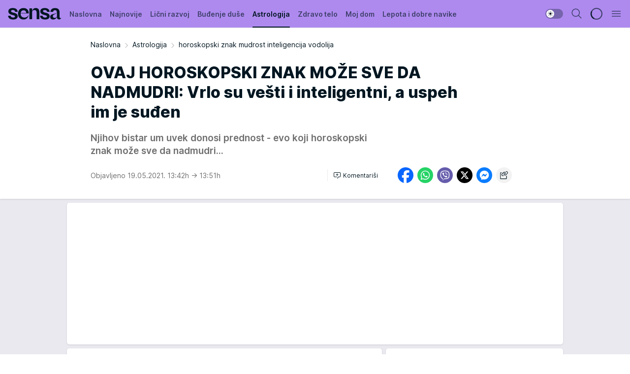

--- FILE ---
content_type: text/html; charset=utf-8
request_url: https://sensa.mondo.rs/astrologija/a22679/horoskopski-znak-mudrost-inteligencija-vodolija.html
body_size: 35495
content:
<!DOCTYPE html><html  lang="sr"><head><meta charset="utf-8"><meta name="viewport" content="width=device-width, initial-scale=1"><script type="importmap">{"imports":{"#entry":"/_nuxt/entry.Dxpb-SR1.js"}}</script><script data-cfasync="false">(function(w,d,s,l,i){w[l]=w[l]||[];w[l].push({'gtm.start':
            new Date().getTime(),event:'gtm.js'});var f=d.getElementsByTagName(s)[0],
            j=d.createElement(s),dl=l!='dataLayer'?'&l='+l:'';j.async=true;j.src=
            'https://www.googletagmanager.com/gtm.js?id='+i+dl;f.parentNode.insertBefore(j,f);
            })(window,document,'script','dataLayer','GTM-KTJZ78Z');</script><script>'use strict';(function(b,t,q,h,c,e,f,r,u,a,v,w,m,k,n,p,l){l=(d,g)=>{m=new URLSearchParams(q.search);m.has(d)?g=m.get(d):b[h]&&b[h].hasOwnProperty(d)&&(g=b[h][d]);return isNaN(+g)?g:+g};l('pjnx',!1)||(b[h]=b[h]||{},b[c]=b[c]||{},b[c][e]=b[c][e]||[],k=d=>{a.b[d]=performance.now();a.b[f](d)},n=(d,g)=>{for(;0<d.length;)g[f](d.shift())},p=()=>{a.p=b[c][e][f];b[c][e][f]=a.s[f].bind(a.s)},a=b["__"+h]={t:l('pjfsto',3E3),m:l('pjfstom',2),s:[()=>{k("s");b[c].pubads().setTargeting('pjpel',a.b)}],f:d=>{a.p&&
                (k('f'+d),b[c][e][f]=a.p,a.p=!1,n(a.s,b[c][e]))},g:()=>{a.p&&p();k('g');a.r=setTimeout(()=>a.f('t'),a.t+a.b.g*a.m)}},b[c][e].shift&&(n(b[c][e],a.s),a.b=[],b[c][e][f](()=>a.g()),p(),k('v'+r)))})(window,document,location,'pubjelly','googletag','cmd','push',4);</script><script src="https://pubjelly.nxjmp.com/a/main/pubjelly.js?key=na" async onerror="__pubjelly.f('e')"></script><link rel="canonical" href="https://sensa.mondo.rs/astrologija/a22679/horoskopski-znak-mudrost-inteligencija-vodolija.html"><script>var googletag = googletag || {}; googletag.cmd = googletag.cmd || [];</script><script src="https://securepubads.g.doubleclick.net/tag/js/gpt.js" async></script><title>horoskopski znak mudrost inteligencija vodolija | Sensa</title><script async data-cfasync="false">window.googletag=window.googletag||{},window.googletag.cmd=window.googletag.cmd||[];var packs=window.localStorage.getItem("df_packs"),packsParsed=packs&&JSON.parse(packs)||[];try{var a=window.localStorage.getItem("df_packsx"),s=a&&JSON.parse(a)||[];s.length&&(packsParsed=packsParsed.concat(s),packsParsed=Array.from(new Set(packsParsed)));var r,e=window.localStorage.getItem("df_packsy"),t=(e&&JSON.parse(e)||[]).map(function(a){return a.id});t.length&&(packsParsed=packsParsed.concat(t),packsParsed=Array.from(new Set(packsParsed)))}catch(d){}var standardPacks=window.localStorage.getItem("df_sp"),standardPacksParsed=standardPacks&&JSON.parse(standardPacks)||[];try{var g=window.localStorage.getItem("df_spx"),c=g&&JSON.parse(g)||[];c.length&&(standardPacksParsed=standardPacksParsed.concat(c),standardPacksParsed=Array.from(new Set(standardPacksParsed)));var o,n=window.localStorage.getItem("df_spy"),p=(n&&JSON.parse(n)||[]).map(function(a){return a.id});p.length&&(standardPacksParsed=standardPacksParsed.concat(p),standardPacksParsed=Array.from(new Set(standardPacksParsed)))}catch(P){}var platforms=window.localStorage.getItem("df_pl"),platformsParsed=platforms&&(JSON.parse(platforms)||[]);if(platformsParsed&&platformsParsed.length)for(var i=0;i<platformsParsed.length;i++)1===platformsParsed[i]&&packsParsed?window.googletag.cmd.push(function(){window.googletag.pubads().setTargeting("defractal",packsParsed)}):2===platformsParsed[i]&&packsParsed&&packsParsed.length?(window.midasWidgetTargeting=window.midasWidgetTargeting||{},window.midasWidgetTargeting.targetings=window.midasWidgetTargeting.targetings||[],window.midasWidgetTargeting.targetings.push({defractal:packsParsed})):3===platformsParsed[i]&&standardPacksParsed&&standardPacksParsed.length&&window.googletag.cmd.push(function(){window.googletag.pubads().setTargeting("defractal_sp",standardPacksParsed)});</script><script src="https://cdn.mediaoutcast.com/player/1.15.0/js/mov-init.min.js" async></script><script src="https://cdn.krakenoptimize.com/setup/get/b2550281-1c97-4f7b-33a0-08d9d68e00ed" async body type="text/javascript" data-cfasync="false"></script><script src="https://cdn.defractal.com/scripts/defractal-4-00440014-2B80-4E8B-AEEE-D0E1B87BC4C5.js" async></script><link rel="stylesheet" href="/_nuxt/entry.BZ4cZR2n.css" crossorigin><link rel="preload" as="font" href="https://static2sensa.mondo.rs/fonts/Inter.var.woff2" type="font/woff2" crossorigin><link rel="preload" as="font" href="https://static2sensa.mondo.rs/fonts/icomoon/icons.woff" type="font/woff" crossorigin><link rel="preload" as="image" href="https://static2sensa.mondo.rs/api/v3/images/592/1184/35246?ts=2021-05-19T13:50:06"><link rel="modulepreload" as="script" crossorigin href="/_nuxt/entry.Dxpb-SR1.js"><link rel="preload" as="fetch" fetchpriority="low" crossorigin="anonymous" href="/_nuxt/builds/meta/c03e35f5-ea4f-4e11-bd94-a13666ac019e.json"><script data-cfasync="false">window.gdprAppliesGlobally=true;(function(){function n(e){if(!window.frames[e]){if(document.body&&document.body.firstChild){var t=document.body;var r=document.createElement("iframe");r.style.display="none";r.name=e;r.title=e;t.insertBefore(r,t.firstChild)}else{setTimeout(function(){n(e)},5)}}}function e(r,a,o,s,c){function e(e,t,r,n){if(typeof r!=="function"){return}if(!window[a]){window[a]=[]}var i=false;if(c){i=c(e,n,r)}if(!i){window[a].push({command:e,version:t,callback:r,parameter:n})}}e.stub=true;e.stubVersion=2;function t(n){if(!window[r]||window[r].stub!==true){return}if(!n.data){return}var i=typeof n.data==="string";var e;try{e=i?JSON.parse(n.data):n.data}catch(t){return}if(e[o]){var a=e[o];window[r](a.command,a.version,function(e,t){var r={};r[s]={returnValue:e,success:t,callId:a.callId};n.source.postMessage(i?JSON.stringify(r):r,"*")},a.parameter)}}const smt=window[r];if(typeof smt!=="function"){window[r]=e;if(window.addEventListener){window.addEventListener("message",t,false)}else{window.attachEvent("onmessage",t)}}}e("__uspapi","__uspapiBuffer","__uspapiCall","__uspapiReturn");n("__uspapiLocator");e("__tcfapi","__tcfapiBuffer","__tcfapiCall","__tcfapiReturn");n("__tcfapiLocator");(function(e){var t=document.createElement("link");t.rel="preconnect";t.as="script";var r=document.createElement("link");r.rel="dns-prefetch";r.as="script";var n=document.createElement("link");n.rel="preload";n.as="script";var i=document.createElement("script");i.id="spcloader";i.type="text/javascript";i["async"]=true;i.charset="utf-8";var a="https://sdk.privacy-center.org/"+e+"/loader.js?target="+document.location.hostname;if(window.didomiConfig&&window.didomiConfig.user){var o=window.didomiConfig.user;var s=o.country;var c=o.region;if(s){a=a+"&country="+s;if(c){a=a+"&region="+c}}}t.href="https://sdk.privacy-center.org/";r.href="https://sdk.privacy-center.org/";n.href=a;i.src=a;var d=document.getElementsByTagName("script")[0];d.parentNode.insertBefore(t,d);d.parentNode.insertBefore(r,d);d.parentNode.insertBefore(n,d);d.parentNode.insertBefore(i,d)})("82d80c84-586b-4519-bdef-240ed8c7f096")})();</script><script data-cfasync="false">function scrollDistance(i,n=66){if(!i||"function"!=typeof i)return;let e,o,t,d;window.addEventListener("scroll",function(l){o||(o=window.pageYOffset),window.clearTimeout(e),e=setTimeout(function(){t=window.pageYOffset,i(d=t-o,o,t),o=null,t=null,d=null},n)},!1)}window.didomiOnReady=window.didomiOnReady||[],window.didomiOnReady.push(function(i){i.notice.isVisible()&&scrollDistance(function(n){parseInt(Math.abs(n),10)>198&&i.notice.isVisible()&&i.setUserAgreeToAll()});if(i.notice.isVisible() && window.innerWidth <= 768){document.body.classList.remove("didomi-popup-open","didomi-popup-open-ios")}if(i.notice.isVisible()){document.querySelector(".didomi-popup").addEventListener("click", e=>{console.log(e)})}});</script><script>window.pp_gemius_identifier = 'B3NLAmMytC2mdWQDwTBQs_VzLcAFEE7jSmM.aGTQMO7.W7';
                function gemius_pending(i) { window[i] = window[i] || function () { var x = window[i + '_pdata'] = window[i + '_pdata'] || []; x[x.length] = arguments; }; };
                gemius_pending('gemius_hit'); gemius_pending('gemius_event'); gemius_pending('gemius_init'); gemius_pending('pp_gemius_hit'); gemius_pending('pp_gemius_event'); gemius_pending('pp_gemius_init');
                (function (d, t) {
                    try {
                        var gt = d.createElement(t), s = d.getElementsByTagName(t)[0], l = 'http' + ((location.protocol == 'https:') ? 's' : ''); gt.setAttribute('async', 'async');
                        gt.setAttribute('defer', 'defer'); gt.src = l + '://gars.hit.gemius.pl/xgemius.js'; s.parentNode.insertBefore(gt, s);
                    } catch (e) { }
                })(document, 'script');</script><meta name="title" content="OVAJ HOROSKOPSKI ZNAK MOŽE SVE DA NADMUDRI: Vrlo su vešti i inteligentni, a uspeh im je suđen"><meta hid="description" name="description" content="Njihov bistar um uvek donosi prednost - evo koji horoskopski znak može sve da nadmudri..."><meta hid="robots" property="robots" content="max-image-preview:large"><meta hid="og:type" property="og:type" content="website"><meta hid="og:title" property="og:title" content="OVAJ HOROSKOPSKI ZNAK MOŽE SVE DA NADMUDRI: Vrlo su vešti i inteligentni, a uspeh im je suđen"><meta hid="og:description" property="og:description" content="Njihov bistar um uvek donosi prednost - evo koji horoskopski znak može sve da nadmudri..."><meta hid="og:image" property="og:image" content="https://static2sensa.mondo.rs/Picture/35246/jpeg/horoskop-vodolija-mudrost_125786906?ts=2021-05-19T13:50:06"><meta hid="og:url" property="og:url" content="https://sensa.mondo.rs/astrologija/a22679/horoskopski-znak-mudrost-inteligencija-vodolija.html"><meta hid="twitter:card" name="twitter:card" content="summary_large_image"><meta hid="twitter:title" name="twitter:title" content="OVAJ HOROSKOPSKI ZNAK MOŽE SVE DA NADMUDRI: Vrlo su vešti i inteligentni, a uspeh im je suđen"><meta hid="twitter:description" name="twitter:description" content="Sensa 2023"><meta hid="twitter:image" name="twitter:image" content="https://static2sensa.mondo.rs/Picture/35246/jpeg/horoskop-vodolija-mudrost_125786906?ts=2021-05-19T13:50:06"><meta hid="twitter.url" name="twitter.url" content="https://sensa.mondo.rs/astrologija/a22679/horoskopski-znak-mudrost-inteligencija-vodolija.html"><link rel="icon" type="image/svg+xml" href="/favicons/sensa/icon.svg" sizes="any"><link rel="icon" type="image/png" href="/favicons/sensa/favicon-32x32.png" sizes="32x32"><link rel="icon" type="image/png" href="/favicons/sensa/favicon-128x128.png" sizes="128x128"><link rel="apple-touch-icon" type="image/png" href="/favicons/sensa/favicon-180x180.png" sizes="180x180"><link rel="icon" type="image/png" href="/favicons/sensa/favicon-192x192.png" sizes="192x192"><link rel="icon" type="image/png" href="/favicons/sensa/favicon-512x512.png" sizes="512x512"><link rel="alternate" hreflang="sr" href="https://sensa.mondo.rs/astrologija/a22679/horoskopski-znak-mudrost-inteligencija-vodolija.html"><link rel="alternate" type="application/rss+xml" title="RSS feed for Naslovna" href="https://sensa.mondo.rs/rss/1/Naslovna"><link rel="alternate" type="application/rss+xml" title="RSS feed for Lični razvoj" href="https://sensa.mondo.rs/rss/20/licni-razvoj"><link rel="alternate" type="application/rss+xml" title="RSS feed for Buđenje duše" href="https://sensa.mondo.rs/rss/21/budjenje-duse"><link rel="alternate" type="application/rss+xml" title="RSS feed for Astrologija" href="https://sensa.mondo.rs/rss/39/astrologija"><link rel="alternate" type="application/rss+xml" title="RSS feed for Zdravo telo" href="https://sensa.mondo.rs/rss/22/zdravo-telo"><link rel="alternate" type="application/rss+xml" title="RSS feed for Moj dom" href="https://sensa.mondo.rs/rss/38/moj-dom"><link rel="alternate" type="application/rss+xml" title="RSS feed for Lepota i dobre navike" href="https://sensa.mondo.rs/rss/24/lepota-dobre-navike"><link rel="amphtml" href="https://sensa.mondo.rs/astrologija/amp/a22679/horoskopski-znak-mudrost-inteligencija-vodolija.html"><script type="application/ld+json">{
  "@context": "https://schema.org",
  "@graph": [
    {
      "@type": "NewsMediaOrganization",
      "@id": "https://sensa.mondo.rs/#publisher",
      "name": "Sensa.rs",
      "url": "https://sensa.mondo.rs/",
      "sameAs": [
        "https://www.facebook.com/lovesensamagazin/",
        "https://www.instagram.com/sensa_magazin/",
        "https://www.youtube.com/channel/UCAmEWTZwOWKDSJ9tT1Ar8YA"
      ],
      "logo": {
        "@type": "ImageObject",
        "@id": "https://sensa.mondo.rs/#/schema/image/sensars-logo",
        "url": "https://staticsensa.mondo.rs/Picture/21/png/sensa-logo",
        "width": 220,
        "height": 34,
        "caption": "Sensa.rs Logo"
      },
      "image": {
        "@id": "https://sensa.mondo.rs/#/schema/image/sensars-logo"
      }
    },
    {
      "@type": "WebSite",
      "@id": "https://sensa.mondo.rs/#/schema/website/sensars",
      "url": "https://sensa.mondo.rs",
      "name": "Sensa.rs",
      "publisher": {
        "@id": "https://sensa.mondo.rs/#publisher"
      },
      "potentialAction": {
        "@type": "SearchAction",
        "target": "https://sensa.mondo.rs/search/1/1?q={search_term_string}",
        "query-input": "required name=search_term_string"
      }
    },
    {
      "@type": "WebPage",
      "@id": "https://sensa.mondo.rs/astrologija/a22679/horoskopski-znak-mudrost-inteligencija-vodolija.html",
      "url": "https://sensa.mondo.rs/astrologija/a22679/horoskopski-znak-mudrost-inteligencija-vodolija.html",
      "inLanguage": "sr-Latn",
      "breadcrumb": {
        "@id": "https://sensa.mondo.rs/astrologija/a22679/horoskopski-znak-mudrost-inteligencija-vodolija.html#/schema/breadcrumb/a22679"
      },
      "name": "horoskopski znak mudrost inteligencija vodolija | Astrologija",
      "isPartOf": {
        "@id": "https://sensa.mondo.rs/#/schema/website/sensars"
      },
      "datePublished": "2021-05-19T13:42:00+02:00",
      "dateModified": "2021-05-19T13:51:26+02:00",
      "description": "Njihov bistar um uvek donosi prednost - evo koji horoskopski znak može sve da nadmudri..."
    },
    {
      "@type": [
        "Article",
        "NewsArticle"
      ],
      "@id": "https://sensa.mondo.rs/astrologija/a22679/horoskopski-znak-mudrost-inteligencija-vodolija.html#/schema/article/a22679",
      "headline": "OVAJ HOROSKOPSKI ZNAK MOŽE SVE DA NADMUDRI: Vrlo su vešti i inteligentni, a uspeh im je suđen",
      "description": "Njihov bistar um uvek donosi prednost - evo koji horoskopski znak može sve da nadmudri...",
      "isPartOf": {
        "@id": "https://sensa.mondo.rs/astrologija/a22679/horoskopski-znak-mudrost-inteligencija-vodolija.html"
      },
      "mainEntityOfPage": {
        "@id": "https://sensa.mondo.rs/astrologija/a22679/horoskopski-znak-mudrost-inteligencija-vodolija.html"
      },
      "datePublished": "2021-05-19T13:42:00+02:00",
      "dateModified": "2021-05-19T13:51:26+02:00",
      "image": [
        {
          "@context": "http://schema.org",
          "@type": "ImageObject",
          "width": 1200,
          "height": 675,
          "description": "horoskopski znak mudrost inteligencija vodolija",
          "url": "https://static2sensa.mondo.rs/Picture/35246/jpeg/horoskop-vodolija-mudrost_125786906?ts=2021-05-19T13:50:06"
        },
        {
          "@context": "http://schema.org",
          "@type": "ImageObject",
          "width": 1200,
          "height": 1200,
          "description": "horoskopski znak mudrost inteligencija vodolija",
          "url": "https://static2sensa.mondo.rs/MediumImage/35246/jpeg/horoskop-vodolija-mudrost_125786906?ts=2021-05-19T13:50:06"
        },
        {
          "@context": "http://schema.org",
          "@type": "ImageObject",
          "width": 1200,
          "height": 900,
          "description": "horoskopski znak mudrost inteligencija vodolija",
          "url": "https://static2sensa.mondo.rs/Thumbnail/35246/jpeg/horoskop-vodolija-mudrost_125786906?ts=2021-05-19T13:50:06"
        }
      ],
      "keywords": [
        "horoskop",
        "vodolija",
        "karakteristike",
        "horoskopski znak"
      ],
      "author": [
        {
          "@type": "Person",
          "url": "https://sensa.mondo.rs/journalist10/Teodora-Andric",
          "name": "Teodora Andrić"
        }
      ],
      "publisher": {
        "@id": "https://sensa.mondo.rs/#publisher"
      },
      "isAccessibleForFree": "True"
    },
    {
      "@type": "BreadcrumbList",
      "@id": "https://sensa.mondo.rs/astrologija/a22679/horoskopski-znak-mudrost-inteligencija-vodolija.html#/schema/breadcrumb/a22679",
      "itemListElement": [
        {
          "@type": "ListItem",
          "position": 1,
          "item": {
            "@type": "WebPage",
            "@id": "https://sensa.mondo.rs/astrologija",
            "url": "https://sensa.mondo.rs/astrologija",
            "name": "Astrologija"
          }
        },
        {
          "@type": "ListItem",
          "position": 2,
          "item": {
            "@id": "https://sensa.mondo.rs/astrologija/a22679/horoskopski-znak-mudrost-inteligencija-vodolija.html",
            "name": "horoskopski znak mudrost inteligencija vodolija | Astrologija"
          }
        }
      ]
    }
  ]
}</script><script type="module" src="/_nuxt/entry.Dxpb-SR1.js" crossorigin></script></head><body><div id="__nuxt"><div><div class="main light sensa" style=""><!----><header class="header"><div class="container"><div class="header__content_wrap"><div class="header__content"><div class="header-logo"><a href="/" class="" title="Sensa"><div class="header-logo__wrap"><svg class="logo-dimensions header-logo__image"><use xlink:href="/img/logo/sensa.svg?v=28112025#logo-light"></use></svg><span class="header-logo__span">Sensa</span></div></a></div><!--[--><nav class="header-navigation"><div class="header-navigation__wrap"><ul class="header-navigation__list"><!--[--><li class="js_item_1 header-navigation__list-item"><!--[--><a href="/" class="has-no-background"><span style=""><!----><span>Naslovna</span></span></a><!--]--><!--[--><!--]--></li><li class="js_item_61 header-navigation__list-item"><!--[--><a href="/najnovije" class="has-no-background"><span style=""><!----><span>Najnovije</span></span></a><!--]--><!--[--><!--]--></li><li class="js_item_20 header-navigation__list-item"><!--[--><a href="/licni-razvoj" class="has-no-background"><span style=""><!----><span>Lični razvoj</span></span></a><!--]--><!--[--><!--]--></li><li class="js_item_21 header-navigation__list-item"><!--[--><a href="/budjenje-duse" class="has-no-background"><span style=""><!----><span>Buđenje duše</span></span></a><!--]--><!--[--><!--]--></li><li class="js_item_39 is-active header-navigation__list-item"><!--[--><a href="/astrologija" class="has-no-background"><span style=""><!----><span>Astrologija</span></span></a><!--]--><!--[--><!--]--></li><li class="js_item_22 header-navigation__list-item"><!--[--><a href="/zdravo-telo" class="has-no-background"><span style=""><!----><span>Zdravo telo</span></span></a><!--]--><!--[--><!--]--></li><li class="js_item_38 header-navigation__list-item"><!--[--><a href="/moj-dom" class="has-no-background"><span style=""><!----><span>Moj dom</span></span></a><!--]--><!--[--><!--]--></li><li class="js_item_24 header-navigation__list-item"><!--[--><a href="/lepota-dobre-navike" class="has-no-background"><span style=""><!----><span>Lepota i dobre navike</span></span></a><!--]--><!--[--><!--]--></li><!--]--></ul></div><span class="is-hidden header-navigation__list-item is-view-more">Još <i class="icon-overflow-menu--vertical view-more-icon" aria-hidden="true"></i><ul class="is-hidden header-subnavigation__children"><!--[--><!--]--></ul></span><!--[--><!--]--></nav><!--]--><div class="header-extra"><div class="theme-toggle theme-toggle--light"><div class="icon-wrap icon-wrap_light"><i class="icon icon-light--filled" aria-hidden="true"></i></div><div class="icon-wrap icon-wrap_asleep"><i class="icon icon-asleep--filled" aria-hidden="true"></i></div></div><div class="header-extra__icon"><i class="icon-search" aria-hidden="true"></i><div class="header-search"><div class="header-search-wrap"><form><input type="text" class="input" placeholder=" Pretraži Sensu"><!----></form><div class="header-search__close"><i aria-hidden="true" class="icon icon-close"></i></div></div></div></div><div class="header-extra__icon" style="display:none;"><i class="icon-headphones-custom" aria-hidden="true"></i></div><!--[--><div class="header-extra__icon isSpinner"><div class="spinner" data-v-eba6742f></div></div><!--]--><div class="header-extra__icon" style="display:none;"><i class="icon-notification" aria-hidden="true"></i></div><div class="header-extra__icon header-extra__menu"><i class="icon-menu" aria-hidden="true"></i></div><!--[--><div class="navigation-drawer" style="right:-100%;"><div class="navigation-drawer__header"><div class="navigation-drawer__logo"><svg class="navigation-drawer__logo_image"><use xlink:href="/img/logo/sensa.svg?v=28112025#logo-drawer-light"></use></svg></div><div class="navigation-drawer__close"><i class="icon-close" aria-hidden="true"></i></div></div><div class="navigation-drawer__tabs"><span class="is-active">Kategorije</span><span class="">Ostalo</span></div><!----><div class="navigation-drawer__footer"><ul class="social-menu__list"><!--[--><li class="social-menu__list-item"><a href="https://www.facebook.com/lovesensamagazin/" target="_blank" rel="noopener" aria-label="Facebook"><i class="icon-logo--facebook social-menu__list-icon" aria-hidden="true"></i></a></li><li class="social-menu__list-item"><a href="https://twitter.com/SensaLove" target="_blank" rel="noopener" aria-label="Twitter"><i class="icon-logo--twitter social-menu__list-icon" aria-hidden="true"></i></a></li><li class="social-menu__list-item"><a href="https://www.instagram.com/sensa_magazin/" target="_blank" rel="noopener" aria-label="Instagram"><i class="icon-logo--instagram social-menu__list-icon" aria-hidden="true"></i></a></li><li class="social-menu__list-item"><a href="https://sensa.mondo.rs/rss-feed" target="_blank" rel="noopener" aria-label="RSS"><i class="icon-logo--rss social-menu__list-icon" aria-hidden="true"></i></a></li><!--]--></ul></div></div><!--]--></div></div></div></div></header><div class="generic-page" data-v-b527da3b><div class="main-container wallpaper-helper" data-v-b527da3b data-v-fdf9347c><!--[--><!----><!--[--><div class="wallpaper-wrapper" data-v-fdf9347c><div class="container"><div id="wallpaper-left" class="wallpaper-left wallpaper-watch"></div><div id="wallpaper-right" class="wallpaper-right wallpaper-watch"></div></div></div><div class="main_wrapper" data-v-fdf9347c><div class="container" data-v-fdf9347c><div id="wallpaper-top" class="wallpaper-top"></div></div><div class="article-header" data-v-fdf9347c data-v-86095f06><div class="article-header-wrap" data-v-86095f06><div class="article-header-container" data-v-86095f06><div class="breadcrumbs-wrap" data-v-86095f06 data-v-77f0710d><div class="breadcrumbs" data-v-77f0710d><a href="/" class="breadcrumbs-link" data-v-77f0710d>Naslovna</a><!--[--><div class="breadcrumbs-icon-container" data-v-77f0710d><i class="icon-chevron--right" aria-hidden="true" data-v-77f0710d></i><a href="/astrologija" class="breadcrumbs-link" data-v-77f0710d>Astrologija</a></div><div class="breadcrumbs-icon-container" data-v-77f0710d><i class="icon-chevron--right" aria-hidden="true" data-v-77f0710d></i><span class="breadcrumbs-title" data-v-77f0710d>horoskopski znak mudrost inteligencija vodolija</span></div><!--]--></div></div><div class="article-header-labels" data-v-86095f06 data-v-4f4997d9><!----><!----><!----><!----><!----></div><h1 class="article-header-title" data-v-86095f06>OVAJ HOROSKOPSKI ZNAK MOŽE SVE DA NADMUDRI: Vrlo su vešti i inteligentni, a uspeh im je suđen</h1><strong class="article-header-lead" data-v-86095f06>Njihov bistar um uvek donosi prednost - evo koji horoskopski znak može sve da nadmudri...</strong><!----><!----><div class="article-header-author-share" data-v-86095f06><div class="article-header-author-comments" data-v-86095f06><div class="article-header-author-date" data-v-86095f06><!----><div class="article-header-date" datetime="2021-05-19T13:42:00" data-v-86095f06><time class="article-header-date-published" data-v-86095f06>Objavljeno 19.05.2021. 13:42h  </time><time class="article-header-date-edited" datetime="2021-05-19T13:51:26" data-v-86095f06> → 13:51h</time></div></div><div class="article-engagement-bar" data-v-86095f06 data-v-c0f3996a><div class="card-engagement-bar card-engagement-bar-wrap" data-v-c0f3996a><div class="card-engagement-bar__left"><!----><!----><!----><div role="button" class="btn"><!--[--><i class="icon-add-comment"></i><span class="text-add-comment">Komentariši</span><!--]--></div></div><!----></div></div></div><div class="article-exposed-share" data-v-86095f06 data-v-5d9026f4><div class="tooltip-box card-share-wrap" data-v-5d9026f4 data-v-2f96c82c><!--[--><!--[--><a role="button" class="tooltip-box__item facebook" data-v-2f96c82c><svg viewBox="0 0 32 32" class="icon facebook" data-v-2f96c82c><use xlink:href="/img/sprite-shares-02042025.svg#facebook-sign" data-v-2f96c82c></use></svg></a><!--]--><!--[--><a role="button" class="tooltip-box__item whatsapp" data-v-2f96c82c><svg viewBox="0 0 24 24" class="icon whatsapp" data-v-2f96c82c><use xlink:href="/img/sprite-shares-02042025.svg#whatsapp" data-v-2f96c82c></use></svg></a><!--]--><!--[--><a role="button" class="tooltip-box__item viber" data-v-2f96c82c><svg viewBox="0 0 24 24" class="icon viber" data-v-2f96c82c><use xlink:href="/img/sprite-shares-02042025.svg#viber" data-v-2f96c82c></use></svg></a><!--]--><!--[--><a role="button" class="tooltip-box__item twitter" data-v-2f96c82c><svg viewBox="0 0 24 24" class="icon twitter" data-v-2f96c82c><use xlink:href="/img/sprite-shares-02042025.svg#twitter" data-v-2f96c82c></use></svg></a><!--]--><!--[--><a role="button" class="tooltip-box__item messenger" data-v-2f96c82c><svg viewBox="0 0 24 24" class="icon messenger" data-v-2f96c82c><use xlink:href="/img/sprite-shares-02042025.svg#messenger" data-v-2f96c82c></use></svg></a><!--]--><!--]--><a role="button" class="tooltip-box__item copy-link" data-v-2f96c82c><svg viewBox="0 0 24 24" class="icon copy-link" data-v-2f96c82c><use xlink:href="/img/sprite-shares-02042025.svg#copy--link-adapted" data-v-2f96c82c></use></svg></a></div></div></div></div></div></div><div class="container" data-v-fdf9347c><!--[--><!--[--><!----><!--]--><!--[--><div class="container placeholder250px gptArticleTop" data-v-fdf9347c><div class="gpt-ad-banner"><div position="0" lazy="false"></div></div></div><!--]--><!--[--><div class="article-main" data-v-fdf9347c><div class="is-main article-content with-sidebar" data-v-1df6af20><div class="full-width" data-v-1df6af20><div class="sticky-scroll-container isSticky" data-v-1df6af20><!--[--><!--[--><div class="generic-component" data-v-1df6af20 data-v-a3833593><!--[--><article class="" data-v-a3833593><!--[--><div class="article-big-image" data-v-ae381be6><figure class="big-image-container" data-v-ae381be6><div class="card-image-container" style="" data-v-ae381be6 data-v-ecf0a92a><picture class="" data-v-ecf0a92a><!--[--><source media="(max-width: 1023px)" srcset="https://static2sensa.mondo.rs/api/v3/images/960/1920/35246?ts=2021-05-19T13:50:06,
https://static2sensa.mondo.rs/api/v3/images/960/1920/35246?ts=2021-05-19T13:50:06 1.5x" data-v-ecf0a92a><source media="(min-width: 1024px)" srcset="https://static2sensa.mondo.rs/api/v3/images/960/1920/35246?ts=2021-05-19T13:50:06" data-v-ecf0a92a><!--]--><img src="https://static2sensa.mondo.rs/api/v3/images/960/1920/35246?ts=2021-05-19T13:50:06" srcset="https://static2sensa.mondo.rs/api/v3/images/960/1920/35246?ts=2021-05-19T13:50:06,
https://static2sensa.mondo.rs/api/v3/images/960/1920/35246?ts=2021-05-19T13:50:06 1.5x" alt="" class="" style="" data-v-ecf0a92a></picture></div><figcaption class="big-image-source" data-v-ae381be6><!----><span class="big-image-source-copy" data-v-ae381be6>Foto:&nbsp;Shutterstock</span></figcaption></figure></div><!--]--><!--[--><!--]--><div class="article-body"><!--[--><!--]--><!--[--><!--]--><!--[--><!--[--><!--[--><div class="container" document-template="NewsArticle"></div><!--]--><!--[--><!--]--><!--]--><!--[--><!--[--><div class="article-rte" document-template="NewsArticle"> <p>Svaki horoskopski znak ima svoje <a href="https://sensa.mondo.rs/astrologija/a17579/Ovih-5-horoskopskih-znakova-imaju-najlepse-karakterne-crte.html" target="_blank"><strong>karakterne</strong><strong>crte</strong></a>, osobine, mane, težnje, želje ili <strong>strahove</strong>. Ukoliko zapoćnete tumačenje znakova Zodijaka, shvatićete da je svaki od njih autentičan i poseduje posebnu prednost i osobinu koja pomaže da postane <a href="https://sensa.mondo.rs/licni-razvoj/popularna-psihologija/a13914/Kako-da-na-zdrav-nacin-volite-sebe-3-saveta-koji-podizu-samopouzdanje-i-samopostovanje.html" target="_blank"><strong>najbolja verzija sebe</strong></a>.</p> </div><!--]--><!--[--><!--]--><!--]--><!--[--><!--[--><div class="article-ad inText-banner-wrapper" document-template="NewsArticle"><!--[--><div class="container placeholder250px"><div class="gpt-ad-banner"><div position="1" lazy="false"></div></div></div><!--]--><!----></div><!--]--><!--[--><!--]--><!--]--><!--[--><!--[--><div class="related-news__wrap" document-template="NewsArticle" data-v-6784d22a><span class="related-news__block-title" data-v-6784d22a>Pročitajte još</span><!--[--><!--[--><a href="/astrologija/a19713/ZENA-U-OVOM-HOROSKOPSKOM-ZNAKU-JE-JEDINSTVENA-Ona-je-pametna-mastovita-i-lako-resava-svaki-izazov.html" class="related-news__link" data-v-6784d22a><span class="related-news__content" data-v-6784d22a><span class="related-news__text-content" data-v-6784d22a><span class="related-news__label-wrap" data-v-6784d22a><span class="related-news__label" data-v-6784d22a>Astrologija</span></span><span class="related-news__title" data-v-6784d22a>ŽENA U OVOM HOROSKOPSKOM ZNAKU JE JEDINSTVENA: Ona je pametna, maštovita i lako rešava svaki izazov</span></span><figure class="related-news__image" data-v-6784d22a><div class="card-image-container" data-v-6784d22a data-v-ecf0a92a><picture class="" data-v-ecf0a92a><!--[--><source media="(max-width: 1023px)" srcset="https://static2sensa.mondo.rs/api/v3/images/960/1920/32402" data-v-ecf0a92a><source media="(min-width: 1024px)" srcset="https://static2sensa.mondo.rs/api/v3/images/960/1920/32402" data-v-ecf0a92a><!--]--><img src="https://static2sensa.mondo.rs/api/v3/images/960/1920/32402" srcset="https://static2sensa.mondo.rs/api/v3/images/960/1920/32402" alt="" class="" loading="lazy" style="" data-v-ecf0a92a></picture></div></figure></span><!----></a><!--]--><!--]--></div><!--]--><!--[--><!--]--><!--]--><!--[--><!--[--><div class="article-rte paragrafNumber_2" document-template="NewsArticle"> <p>Prema astrolozima, ljudi rođeni u ovom horoskopskom znaku u stanju su da nadmudre svakoga - zvezde su im dale oštar um, smanjen strah od rizika, hrabrost i veliku mudrost.</p> </div><!--]--><!--[--><!--]--><!--]--><!--[--><!--[--><div class="article-ad" document-template="NewsArticle"><!----><div class="midas-intext"><div id="midasWidget__11609"></div></div></div><!--]--><!--[--><!--]--><!--]--><!--[--><!--[--><div class="article-rte paragrafNumber_3" document-template="NewsArticle"> <p>Reč je o <a href="https://sensa.mondo.rs/astrologija/a7534/Astro-saveti-evo-kako-da-volite-Vodoliju.html" target="_blank"><strong>Vodolijama</strong></a>- vazdušnom znaku avanturističnog duha!</p> </div><!--]--><!--[--><!--]--><!--]--><!--[--><!--[--><div class="article-rte" document-template="NewsArticle"> <p>Vodolije su sjajne u planiranju i preuzimanju strategije za postizanje vlastitih ciljeva. Ukoliko u nekoj situaciji treba da donesu brzu odluku, prosudu ili reaguju strateški, oni će to uraditi bolje od svih horoskopskih znakova. Vrlo su vešti u <strong>komunikaciji</strong>, služe se argumentima i pobednici su skoro u svakoj debati.</p> </div><!--]--><!--[--><!--]--><!--]--><!--[--><!--[--><div class="related-news__wrap" document-template="NewsArticle" data-v-6784d22a><span class="related-news__block-title" data-v-6784d22a>Saznajte i...</span><!--[--><!--[--><a href="/astrologija/a8272/Zasto-je-tesko-zaboraviti-ovaj-horoskopski-znak-10-najupecatljivijih-karakteristika-Blizanaca.html" class="related-news__link" data-v-6784d22a><span class="related-news__content" data-v-6784d22a><span class="related-news__text-content" data-v-6784d22a><span class="related-news__label-wrap" data-v-6784d22a><span class="related-news__label" data-v-6784d22a>Astrologija</span></span><span class="related-news__title" data-v-6784d22a>Zašto je teško zaboraviti ovaj horoskopski znak: 10 najupečatljivijih karakteristika Blizanaca</span></span><figure class="related-news__image" data-v-6784d22a><div class="card-image-container" data-v-6784d22a data-v-ecf0a92a><picture class="" data-v-ecf0a92a><!--[--><source media="(max-width: 1023px)" srcset="https://static2sensa.mondo.rs/api/v3/images/960/1920/13288" data-v-ecf0a92a><source media="(min-width: 1024px)" srcset="https://static2sensa.mondo.rs/api/v3/images/960/1920/13288" data-v-ecf0a92a><!--]--><img src="https://static2sensa.mondo.rs/api/v3/images/960/1920/13288" srcset="https://static2sensa.mondo.rs/api/v3/images/960/1920/13288" alt="" class="" loading="lazy" style="" data-v-ecf0a92a></picture></div></figure></span><!----></a><!--]--><!--]--></div><!--]--><!--[--><!--]--><!--]--><!--[--><!--[--><div class="article-rte" document-template="NewsArticle"> <p>Korišćenje mudrosti kao svoje unutrašnje moći za Vodoliju je igra u kojoj neizmerno uživa. Voli nadmetanje i <strong>takmičarski duh</strong> jer joj to daje adrenalni, a za njihov uspeh jednako je zaslužna i želja za avanturom i nedostatak straha od promena.</p> </div><!--]--><!--[--><!--]--><!--]--><!--[--><!--[--><div class="article-rte" document-template="NewsArticle"> <p>Rođeni u ovom znaku, kada nešto naume, to zaista i ispune. Ipak, uvek biraju sredstva, ali i koriste bistrinu uma kada pokušavaju da se izvuku iz neprijatnih situacija.</p> </div><!--]--><!--[--><!--]--><!--]--><!--[--><!--[--><div class="related-news__wrap" document-template="NewsArticle" data-v-6784d22a><span class="related-news__block-title" data-v-6784d22a>Izabrano za vas...</span><!--[--><!--[--><a href="/astrologija/a19589/Zaista-su-posebni-Blizanci-Vodolije-Vage-Ovo-su-njihove-najvaznije-karakteristike-i-zivotni-moto.html" class="related-news__link" data-v-6784d22a><span class="related-news__content" data-v-6784d22a><span class="related-news__text-content" data-v-6784d22a><span class="related-news__label-wrap" data-v-6784d22a><span class="related-news__label" data-v-6784d22a>Astrologija</span></span><span class="related-news__title" data-v-6784d22a>Zaista su posebni - Blizanci, Vodolije, Vage: Ovo su njihove najvažnije karakteristike i životni moto</span></span><figure class="related-news__image" data-v-6784d22a><div class="card-image-container" data-v-6784d22a data-v-ecf0a92a><picture class="" data-v-ecf0a92a><!--[--><source media="(max-width: 1023px)" srcset="https://static2sensa.mondo.rs/api/v3/images/960/1920/32188" data-v-ecf0a92a><source media="(min-width: 1024px)" srcset="https://static2sensa.mondo.rs/api/v3/images/960/1920/32188" data-v-ecf0a92a><!--]--><img src="https://static2sensa.mondo.rs/api/v3/images/960/1920/32188" srcset="https://static2sensa.mondo.rs/api/v3/images/960/1920/32188" alt="" class="" loading="lazy" style="" data-v-ecf0a92a></picture></div></figure></span><span class="related-news__divider" data-v-6784d22a></span></a><!--]--><!--[--><a href="/astrologija/a8165/Kao-Voda-i-Vazduh-koji-elementi-i-horoskopski-znaci-se-magnetski-privlace.html" class="related-news__link" data-v-6784d22a><span class="related-news__content" data-v-6784d22a><span class="related-news__text-content" data-v-6784d22a><span class="related-news__label-wrap" data-v-6784d22a><span class="related-news__label" data-v-6784d22a>Astrologija</span></span><span class="related-news__title" data-v-6784d22a>Kao Voda i Vazduh: koji elementi i horoskopski znaci se magnetski privlače</span></span><figure class="related-news__image" data-v-6784d22a><div class="card-image-container" data-v-6784d22a data-v-ecf0a92a><picture class="" data-v-ecf0a92a><!--[--><source media="(max-width: 1023px)" srcset="https://static2sensa.mondo.rs/api/v3/images/960/1920/13076" data-v-ecf0a92a><source media="(min-width: 1024px)" srcset="https://static2sensa.mondo.rs/api/v3/images/960/1920/13076" data-v-ecf0a92a><!--]--><img src="https://static2sensa.mondo.rs/api/v3/images/960/1920/13076" srcset="https://static2sensa.mondo.rs/api/v3/images/960/1920/13076" alt="" class="" loading="lazy" style="" data-v-ecf0a92a></picture></div></figure></span><span class="related-news__divider" data-v-6784d22a></span></a><!--]--><!--[--><a href="/astrologija/a8154/Astroloska-ljubavna-preporuka-ova-2-horoskopska-znaka-mogu-vam-biti-idealni-partneri.html" class="related-news__link" data-v-6784d22a><span class="related-news__content" data-v-6784d22a><span class="related-news__text-content" data-v-6784d22a><span class="related-news__label-wrap" data-v-6784d22a><span class="related-news__label" data-v-6784d22a>Astrologija</span></span><span class="related-news__title" data-v-6784d22a>Astrološka ljubavna preporuka: ova 2 horoskopska znaka mogu vam biti idealni partneri</span></span><figure class="related-news__image" data-v-6784d22a><div class="card-image-container" data-v-6784d22a data-v-ecf0a92a><picture class="" data-v-ecf0a92a><!--[--><source media="(max-width: 1023px)" srcset="https://static2sensa.mondo.rs/api/v3/images/960/1920/13054" data-v-ecf0a92a><source media="(min-width: 1024px)" srcset="https://static2sensa.mondo.rs/api/v3/images/960/1920/13054" data-v-ecf0a92a><!--]--><img src="https://static2sensa.mondo.rs/api/v3/images/960/1920/13054" srcset="https://static2sensa.mondo.rs/api/v3/images/960/1920/13054" alt="" class="" loading="lazy" style="" data-v-ecf0a92a></picture></div></figure></span><span class="related-news__divider" data-v-6784d22a></span></a><!--]--><!--[--><a href="/astrologija/a8115/Horoskop-ljubavne-karme-11-astro-kombinacija-znakova-kojima-je-sudjeno-da-budu-zajedno.html" class="related-news__link" data-v-6784d22a><span class="related-news__content" data-v-6784d22a><span class="related-news__text-content" data-v-6784d22a><span class="related-news__label-wrap" data-v-6784d22a><span class="related-news__label" data-v-6784d22a>Astrologija</span></span><span class="related-news__title" data-v-6784d22a>Horoskop ljubavne karme: 11 astro kombinacija znakova kojima je suđeno da budu zajedno</span></span><figure class="related-news__image" data-v-6784d22a><div class="card-image-container" data-v-6784d22a data-v-ecf0a92a><picture class="" data-v-ecf0a92a><!--[--><source media="(max-width: 1023px)" srcset="https://static2sensa.mondo.rs/api/v3/images/960/1920/12972" data-v-ecf0a92a><source media="(min-width: 1024px)" srcset="https://static2sensa.mondo.rs/api/v3/images/960/1920/12972" data-v-ecf0a92a><!--]--><img src="https://static2sensa.mondo.rs/api/v3/images/960/1920/12972" srcset="https://static2sensa.mondo.rs/api/v3/images/960/1920/12972" alt="" class="" loading="lazy" style="" data-v-ecf0a92a></picture></div></figure></span><!----></a><!--]--><!--]--></div><!--]--><!--[--><!--]--><!--]--><!--[--><!--[--><div class="article-rte" document-template="NewsArticle"> <p></p> </div><!--]--><!--[--><!--]--><!--]--><!--[--><!--[--><div class="article-rte" document-template="NewsArticle"> <p>Izvor: Sensa</p> </div><!--]--><!--[--><!--]--><!--]--><!--[--><!--[--><!--]--><!--[--><!--]--><!--]--><!--]--><!----><!--[--><!--]--></div><!----><!----></article><!--]--></div><!--]--><!--[--><div class="generic-component" data-v-1df6af20 data-v-a3833593><!--[--><div class="article-progression" data-v-a3833593 data-v-d6eb61a3><a href="/astrologija/a22684/horoskop-oprez-nevolje-merkur-neptun.html" class="article-progression__link" data-v-d6eb61a3><span class="arrow is-left" data-v-d6eb61a3></span>Prethodna vest</a><a href="/astrologija/a22677/horoskop-3-znaka-sreca-ljubav-bogatstvo-retrogradni-saturn.html" class="article-progression__link" data-v-d6eb61a3><span class="arrow is-right" data-v-d6eb61a3></span>Sledeća vest</a></div><!--]--></div><!--]--><!--[--><div class="generic-component" data-v-1df6af20 data-v-a3833593><!--[--><section class="article-tags" data-v-a3833593 data-v-0c543b8f><div class="article-tags__title" data-v-0c543b8f>Tagovi</div><ul class="article-tags__list" data-v-0c543b8f><!--[--><li class="article-tags__tag" data-v-0c543b8f><a href="/tag9176/Horoskop/1" class="article-tags__tag-link" data-v-0c543b8f>Horoskop</a></li><li class="article-tags__tag" data-v-0c543b8f><a href="/tag66/Vodolija/1" class="article-tags__tag-link" data-v-0c543b8f>Vodolija</a></li><li class="article-tags__tag" data-v-0c543b8f><a href="/tag803/Karakteristike/1" class="article-tags__tag-link" data-v-0c543b8f>Karakteristike</a></li><li class="article-tags__tag" data-v-0c543b8f><a href="/tag124/Horoskopski-znak/1" class="article-tags__tag-link" data-v-0c543b8f>Horoskopski znak</a></li><!--]--></ul></section><!--]--></div><!--]--><!--[--><div class="generic-component isSticky isBottom" data-v-1df6af20 data-v-a3833593><!--[--><div class="article-engagement-bar" data-v-a3833593 data-v-c0f3996a><div class="card-engagement-bar card-engagement-bar-wrap" data-v-c0f3996a><div class="card-engagement-bar__left"><div role="button" class="btn"><i class="icon-thumbs-up"></i><!----><!----><!----><!--[-->Reaguj<!--]--></div><!----><div class="card-divider card-divider-wrap"></div><div role="button" class="btn"><!--[--><i class="icon-add-comment"></i><span class="text-add-comment">Komentariši</span><!--]--></div></div><div class="inArticle card-engagement-bar__right"><div class="card-divider card-divider-wrap"></div><span role="button" aria-label="share" class="btn--round"><i class="icon-share"></i></span><!----></div></div></div><!--]--></div><!--]--><!--]--></div></div></div><aside class="article-sidebar" data-v-1d5f7d48><div class="scroll-reference-start isSticky" data-v-1d5f7d48><!--[--><div class="generic-component" data-v-1d5f7d48 data-v-a3833593><!--[--><div class="container placeholder600px" data-v-a3833593><div class="gpt-ad-banner"><div position="0" lazy="false"></div></div></div><!--]--></div><div class="generic-component" data-v-1d5f7d48 data-v-a3833593><!--[--><div class="latest-news-acl" data-v-a3833593 data-v-cea0f783><div class="latest-news-list-feed" data-v-cea0f783><div class="news-feed" data-v-cea0f783 data-v-8cf1da25><!--[--><div class="card-header card-header-wrap card-header-wrap" data-v-8cf1da25 data-v-57c342d2><!----><span class="card-header__title" data-v-57c342d2>Najnovije</span><a href="/najnovije" class="card-header__icon" data-v-57c342d2><i class="icon-arrow--right" data-v-57c342d2></i></a></div><!--]--><div class="" data-v-8cf1da25><!--[--><!--[--><!----><div class="feed-list-item" data-v-8cf1da25><div class="card-divider card-divider-wrap card-divider" data-v-8cf1da25 data-v-49e31b96></div><div class="card card-wrap type-news-card-c-simple" data-v-8cf1da25 data-v-d3260d91><a href="/licni-razvoj/popularna-psihologija/a57749/koja-je-vasa-supermoc-test-licnosti.html" class="card-link" rel="rel"><!--[--><!--[--><!--]--><div class="card-content"><div class="card-text-content"><!--[--><div class="card-labels-wrap is-visible-desktop" data-v-d3260d91><div class="card-labels" data-v-d3260d91 data-v-6ed27fdc><!----><!----><!----><!----><!----><!----><!----><!----><div class="is-secondary card-label card-label-wrap" data-v-6ed27fdc data-v-d3a173a3><!----><!----><span class="label-text" data-v-d3a173a3>Popularna psihologi&hellip;</span></div><!----><!----></div></div><!--]--><!--[--><div class="card-title hasAltTime" data-v-d3260d91><!----><h2 class="title isTitleLighter" data-v-d3260d91>Koja je vaša supermoć? Test sa čarobnim štapićima otkriva da li koristite najbolje što imate</h2></div><div class="alt-time" data-v-d3260d91><div class="is-secondary-alt card-label card-label-wrap" data-v-d3260d91 data-v-d3a173a3><!----><!----><span class="label-text" data-v-d3a173a3>Pre 56 min</span></div></div><!--]--><!--[--><!--]--><!--[--><!--]--><!----></div><!--[--><!--]--></div><!----><!--]--></a><!--[--><!--]--><!----></div></div><!----><!--]--><!--[--><!----><div class="feed-list-item" data-v-8cf1da25><div class="card-divider card-divider-wrap card-divider" data-v-8cf1da25 data-v-49e31b96></div><div class="card card-wrap type-news-card-c-simple" data-v-8cf1da25 data-v-d3260d91><a href="/budjenje-duse/duhovni-razvoj/a57743/citat-dana-marka-aurelija.html" class="card-link" rel="rel"><!--[--><!--[--><!--]--><div class="card-content"><div class="card-text-content"><!--[--><div class="card-labels-wrap is-visible-desktop" data-v-d3260d91><div class="card-labels" data-v-d3260d91 data-v-6ed27fdc><!----><!----><!----><!----><!----><!----><!----><!----><div class="is-secondary card-label card-label-wrap" data-v-6ed27fdc data-v-d3a173a3><!----><!----><span class="label-text" data-v-d3a173a3>Duhovni razvoj</span></div><!----><!----></div></div><!--]--><!--[--><div class="card-title hasAltTime" data-v-d3260d91><!----><h2 class="title isTitleLighter" data-v-d3260d91>Citat dana: Misao Marka Aurelija šalje tugu i očajanje u prošlost</h2></div><div class="alt-time" data-v-d3260d91><div class="is-secondary-alt card-label card-label-wrap" data-v-d3260d91 data-v-d3a173a3><!----><!----><span class="label-text" data-v-d3a173a3>Pre 1 h</span></div></div><!--]--><!--[--><!--]--><!--[--><!--]--><!----></div><!--[--><!--]--></div><!----><!--]--></a><!--[--><!--]--><!----></div></div><!----><!--]--><!--[--><!----><div class="feed-list-item" data-v-8cf1da25><div class="card-divider card-divider-wrap card-divider" data-v-8cf1da25 data-v-49e31b96></div><div class="card card-wrap type-news-card-c-simple" data-v-8cf1da25 data-v-d3260d91><a href="/astrologija/a57746/3-najsrecnija-horoskopska-znaka-finansijama-u-februaru-2026.html" class="card-link" rel="rel"><!--[--><!--[--><!--]--><div class="card-content"><div class="card-text-content"><!--[--><div class="card-labels-wrap is-visible-desktop" data-v-d3260d91><div class="card-labels" data-v-d3260d91 data-v-6ed27fdc><!----><!----><!----><!----><!----><!----><!----><!----><div class="is-secondary card-label card-label-wrap" data-v-6ed27fdc data-v-d3a173a3><!----><!----><span class="label-text" data-v-d3a173a3>Astrologija</span></div><!----><!----></div></div><!--]--><!--[--><div class="card-title hasAltTime" data-v-d3260d91><!----><h2 class="title isTitleLighter" data-v-d3260d91>3 horoskopska znaka napuniće džepove i račune u februaru 2026: Grabe šanse i ulažu pare u budućnost</h2></div><div class="alt-time" data-v-d3260d91><div class="is-secondary-alt card-label card-label-wrap" data-v-d3260d91 data-v-d3a173a3><!----><!----><span class="label-text" data-v-d3a173a3>Pre 4 h</span></div></div><!--]--><!--[--><!--]--><!--[--><!--]--><!----></div><!--[--><!--]--></div><!----><!--]--></a><!--[--><!--]--><!----></div></div><!----><!--]--><!--[--><!----><div class="feed-list-item" data-v-8cf1da25><div class="card-divider card-divider-wrap card-divider" data-v-8cf1da25 data-v-49e31b96></div><div class="card card-wrap type-news-card-c-simple" data-v-8cf1da25 data-v-d3260d91><a href="/astrologija/a57748/dnevni-horoskop-29-januar-2026.html" class="card-link" rel="rel"><!--[--><!--[--><!--]--><div class="card-content"><div class="card-text-content"><!--[--><div class="card-labels-wrap is-visible-desktop" data-v-d3260d91><div class="card-labels" data-v-d3260d91 data-v-6ed27fdc><!----><!----><!----><!----><!----><!----><!----><!----><div class="is-secondary card-label card-label-wrap" data-v-6ed27fdc data-v-d3a173a3><!----><!----><span class="label-text" data-v-d3a173a3>Astrologija</span></div><!----><!----></div></div><!--]--><!--[--><div class="card-title hasAltTime" data-v-d3260d91><!----><h2 class="title isTitleLighter" data-v-d3260d91>Dnevni horoskop za 29. januar 2026: Devica počinje da ulaže u sebe, Ovna nešto zbunjuje kod partnera</h2></div><div class="alt-time" data-v-d3260d91><div class="is-secondary-alt card-label card-label-wrap" data-v-d3260d91 data-v-d3a173a3><!----><!----><span class="label-text" data-v-d3a173a3>Pre 18 h</span></div></div><!--]--><!--[--><!--]--><!--[--><!--]--><!----></div><!--[--><!--]--></div><!----><!--]--></a><!--[--><!--]--><!----></div></div><!----><!--]--><!--[--><!----><div class="feed-list-item" data-v-8cf1da25><div class="card-divider card-divider-wrap card-divider" data-v-8cf1da25 data-v-49e31b96></div><div class="card card-wrap type-news-card-c-simple" data-v-8cf1da25 data-v-d3260d91><a href="/budjenje-duse/moji-rituali/a57741/kako-da-vam-novcanik-postane-talisman-koji-privlaci-novac.html" class="card-link" rel="rel"><!--[--><!--[--><!--]--><div class="card-content"><div class="card-text-content"><!--[--><div class="card-labels-wrap is-visible-desktop" data-v-d3260d91><div class="card-labels" data-v-d3260d91 data-v-6ed27fdc><!----><!----><!----><!----><!----><!----><!----><!----><div class="is-secondary card-label card-label-wrap" data-v-6ed27fdc data-v-d3a173a3><!----><!----><span class="label-text" data-v-d3a173a3>Moji rituali</span></div><!----><!----></div></div><!--]--><!--[--><div class="card-title hasAltTime" data-v-d3260d91><!----><h2 class="title isTitleLighter" data-v-d3260d91>Kako novčanik postaje talisman za novac? Prema narodnom verovanju, pare vole jedan začin i predmet za šivenje</h2></div><div class="alt-time" data-v-d3260d91><div class="is-secondary-alt card-label card-label-wrap" data-v-d3260d91 data-v-d3a173a3><!----><!----><span class="label-text" data-v-d3a173a3>Pre 20 h</span></div></div><!--]--><!--[--><!--]--><!--[--><!--]--><!----></div><!--[--><!--]--></div><!----><!--]--></a><!--[--><!--]--><!----></div></div><!----><!--]--><!--]--></div><!--[--><!--]--><!--[--><!--]--><!--[--><!--]--></div></div></div><!--]--></div><div class="generic-component" data-v-1d5f7d48 data-v-a3833593><!--[--><div class="container placeholder600px" data-v-a3833593><div class="gpt-ad-banner"><div position="0" lazy="false"></div></div></div><!--]--></div><div class="generic-component" data-v-1d5f7d48 data-v-a3833593><!--[--><div class="lazy-component" data-v-a3833593 data-v-c30c4edf><!--[--><!--]--></div><!--]--></div><!--]--></div></aside></div><!--]--><!--[--><div class="async-block" data-v-fdf9347c data-v-ac3220c8><!--[--><!--]--></div><!--]--><!--[--><div class="async-block" data-v-fdf9347c data-v-ac3220c8><!--[--><!--]--></div><!--]--><!--[--><div class="html-text-element" data-v-fdf9347c><div><script>if (!window.modalInterval) {    window.modalInterval = setInterval(() => {        const els = document.querySelectorAll("[href='#openGigyaModal']");        if (els.length) {            [...els].forEach(el => {                if (!el.dataset['scriptCreated']) {                    el.addEventListener('click', e => {                        e.preventDefault();                        document.querySelector('.header-extra__icon .icon-user--avatar').parentNode.click();                    });                    el.dataset['scriptCreated'] = 'created';                }            });        }    }, 1000);}</script></div></div><!--]--><!--]--></div></div><!--]--><!--]--></div></div><!----><footer class="footer" data-v-a3b54c9b><div class="container" data-v-a3b54c9b><div class="footer-logo__wrap" data-v-a3b54c9b><svg viewBox="0 0 109 24" class="footer-logo__image" data-v-a3b54c9b><use xlink:href="/img/logo/sensa.svg?v=28112025#logo-drawer-light" data-v-a3b54c9b></use></svg><span class="header-logo__span" data-v-a3b54c9b>Sensa</span></div><!--[--><nav class="footer-navigation__wrap" data-v-a3b54c9b data-v-5464f09b><ul class="footer-navigation__list" data-v-5464f09b><!--[--><li class="footer-navigation__list-item is-category" data-v-5464f09b><a href="/" class="has-no-background footer-custom" theme="light" data-v-5464f09b><span style=""><!----><span>Naslovna</span></span></a><span class="bottom-line light category-surface-color-default" data-v-5464f09b></span></li><li class="footer-navigation__list-item is-category" data-v-5464f09b><a href="/najnovije" class="has-no-background footer-custom" theme="light" data-v-5464f09b><span style=""><!----><span>Najnovije</span></span></a><span class="bottom-line light category-surface-color-default" data-v-5464f09b></span></li><li class="footer-navigation__list-item is-category" data-v-5464f09b><a href="/licni-razvoj" class="has-no-background footer-custom" theme="light" data-v-5464f09b><span style=""><!----><span>Lični razvoj</span></span></a><span class="bottom-line light category-surface-color-default" data-v-5464f09b></span></li><li class="footer-navigation__list-item is-category" data-v-5464f09b><a href="/budjenje-duse" class="has-no-background footer-custom" theme="light" data-v-5464f09b><span style=""><!----><span>Buđenje duše</span></span></a><span class="bottom-line light category-surface-color-default" data-v-5464f09b></span></li><li class="is-active footer-navigation__list-item is-category" data-v-5464f09b><a href="/astrologija" class="has-no-background footer-custom" theme="light" data-v-5464f09b><span style=""><!----><span>Astrologija</span></span></a><span class="bottom-line light category-surface-color-default" data-v-5464f09b></span></li><li class="footer-navigation__list-item is-category" data-v-5464f09b><a href="/zdravo-telo" class="has-no-background footer-custom" theme="light" data-v-5464f09b><span style=""><!----><span>Zdravo telo</span></span></a><span class="bottom-line light category-surface-color-default" data-v-5464f09b></span></li><li class="footer-navigation__list-item is-category" data-v-5464f09b><a href="/moj-dom" class="has-no-background footer-custom" theme="light" data-v-5464f09b><span style=""><!----><span>Moj dom</span></span></a><span class="bottom-line light category-surface-color-default" data-v-5464f09b></span></li><li class="footer-navigation__list-item is-category" data-v-5464f09b><a href="/lepota-dobre-navike" class="has-no-background footer-custom" theme="light" data-v-5464f09b><span style=""><!----><span>Lepota i dobre navike</span></span></a><span class="bottom-line light category-surface-color-default" data-v-5464f09b></span></li><!--]--></ul></nav><!--]--><div class="footer-divider" data-v-a3b54c9b></div><div data-v-a3b54c9b><!--[--><nav class="footer-magazines-list__wrap" data-v-a3b54c9b data-v-04375b10><ul class="footer-magazines-list__list" data-v-04375b10><!--[--><li class="footer-magazines-list__list-item" data-v-04375b10><a href="https://www.kurir.rs/" target="_blank" rel="noopener" aria-label="Kurir" data-v-04375b10><svg viewBox="0 0 46 24" class="footer-magazines-list__svg" data-v-04375b10><use xlink:href="/img/footer-logo-sprite-complete-responsive.svg#logo-kurir" data-v-04375b10></use></svg></a></li><li class="footer-magazines-list__list-item" data-v-04375b10><a href="https://mondo.rs/" target="_blank" rel="noopener" aria-label="Mondo" data-v-04375b10><svg viewBox="0 0 68.1 24" class="footer-magazines-list__svg" data-v-04375b10><use xlink:href="/img/footer-logo-sprite-complete-responsive.svg#logo-mondo" data-v-04375b10></use></svg></a></li><li class="footer-magazines-list__list-item" data-v-04375b10><a href="https://www.espreso.co.rs/" target="_blank" rel="noopener" aria-label="Espreso" data-v-04375b10><svg viewBox="0 0 49.1 24" class="footer-magazines-list__svg" data-v-04375b10><use xlink:href="/img/footer-logo-sprite-complete-responsive.svg#logo-espreso" data-v-04375b10></use></svg></a></li><li class="footer-magazines-list__list-item" data-v-04375b10><a href="https://elle.rs/" target="_blank" rel="noopener" aria-label="Elle" data-v-04375b10><svg viewBox="0 0 42.3 24" class="footer-magazines-list__svg" data-v-04375b10><use xlink:href="/img/footer-logo-sprite-complete-responsive.svg#logo-elle" data-v-04375b10></use></svg></a></li><li class="footer-magazines-list__list-item" data-v-04375b10><a href="https://stil.kurir.rs/" target="_blank" rel="noopener" aria-label="Stil kurir" data-v-04375b10><svg viewBox="0 0 19.9 24" class="footer-magazines-list__svg" data-v-04375b10><use xlink:href="/img/footer-logo-sprite-complete-responsive.svg#logo-stil" data-v-04375b10></use></svg></a></li><li class="footer-magazines-list__list-item" data-v-04375b10><a href="https://glossy.espreso.co.rs/" target="_blank" rel="noopener" aria-label="Glossy" data-v-04375b10><svg viewBox="0 0 51.4 24" class="footer-magazines-list__svg" data-v-04375b10><use xlink:href="/img/footer-logo-sprite-complete-responsive.svg#logo-glossy" data-v-04375b10></use></svg></a></li><li class="footer-magazines-list__list-item" data-v-04375b10><a href="https://lepaisrecna.mondo.rs/" target="_blank" rel="noopener" aria-label="Lepa i srećna" data-v-04375b10><svg viewBox="0 0 50.1 24" class="footer-magazines-list__svg" data-v-04375b10><use xlink:href="/img/footer-logo-sprite-complete-responsive.svg#logo-lepaisrecna" data-v-04375b10></use></svg></a></li><li class="footer-magazines-list__list-item" data-v-04375b10><a href="https://smartlife.mondo.rs/" target="_blank" rel="noopener" aria-label="Smartlife" data-v-04375b10><svg viewBox="0 0 63.1 24" class="footer-magazines-list__svg" data-v-04375b10><use xlink:href="/img/footer-logo-sprite-complete-responsive.svg#logo-smartlife" data-v-04375b10></use></svg></a></li><li class="footer-magazines-list__list-item" data-v-04375b10><a href="https://yumama.mondo.rs/" target="_blank" rel="noopener" aria-label="Yumama" data-v-04375b10><svg viewBox="0 0 78.6 24" class="footer-magazines-list__svg" data-v-04375b10><use xlink:href="/img/footer-logo-sprite-complete-responsive.svg#logo-yumama" data-v-04375b10></use></svg></a></li><li class="footer-magazines-list__list-item" data-v-04375b10><a href="https://stvarukusa.mondo.rs/" target="_blank" rel="noopener" aria-label="Stvar Ukusa" data-v-04375b10><svg viewBox="0 0 67.1 24" class="footer-magazines-list__svg" data-v-04375b10><use xlink:href="/img/footer-logo-sprite-complete-responsive.svg#logo-stvarukusa" data-v-04375b10></use></svg></a></li><!--]--></ul></nav><div class="footer-divider" data-v-a3b54c9b></div><!--]--></div><div data-v-a3b54c9b><!--[--><nav class="extra-menu__wrap" data-v-a3b54c9b data-v-f1a650e6><ul class="extra-menu__list" data-v-f1a650e6><!--[--><li class="extra-menu__list-item" data-v-f1a650e6><a href="/Impresum" class="" data-v-f1a650e6>Impresum</a></li><li class="extra-menu__list-item" data-v-f1a650e6><a href="https://static2sensa.mondo.rs/Binary/16/Uslovi-koriscenja-WMG.pdf" target="_blank" data-v-f1a650e6>Pravila i uslovi korišćenja</a></li><li class="extra-menu__list-item" data-v-f1a650e6><a href="/Kontakt" class="" data-v-f1a650e6>Kontakt</a></li><li class="extra-menu__list-item" data-v-f1a650e6><a href="/Politika-o-kolacicima" class="" data-v-f1a650e6>Politika o kolačićima</a></li><li class="extra-menu__list-item" data-v-f1a650e6><a href="https://static2sensa.mondo.rs/Binary/18/POLITIKA-PRIVATNOSTI.pdf" target="_blank" data-v-f1a650e6>Politika privatnosti</a></li><li class="extra-menu__list-item" data-v-f1a650e6><a href="/n110/Marketing" class="" data-v-f1a650e6>Marketing </a></li><li class="extra-menu__list-item" data-v-f1a650e6><a href="/1/1/Archive" class="" data-v-f1a650e6>Arhiva</a></li><!--]--></ul></nav><div class="footer-divider" data-v-a3b54c9b></div><!--]--></div><div data-v-a3b54c9b><!--[--><nav class="social-menu-footer__wrap" data-v-a3b54c9b data-v-789022e0><ul class="social-menu-footer__list" data-v-789022e0><!--[--><li class="social-menu-footer__list-item" data-v-789022e0><a href="https://www.facebook.com/lovesensamagazin/" target="_blank" rel="noopener" aria-label="Facebook" data-v-789022e0><svg viewBox="0 0 24 24" class="social-menu-footer__svg" data-v-789022e0><use xlink:href="/img/sprite-shares-02042025.svg#channel-facebook-light" data-v-789022e0></use></svg></a></li><li class="social-menu-footer__list-item" data-v-789022e0><a href="https://twitter.com/SensaLove" target="_blank" rel="noopener" aria-label="Twitter" data-v-789022e0><svg viewBox="0 0 24 24" class="social-menu-footer__svg" data-v-789022e0><use xlink:href="/img/sprite-shares-02042025.svg#channel-twitter-light" data-v-789022e0></use></svg></a></li><li class="social-menu-footer__list-item" data-v-789022e0><a href="https://www.instagram.com/sensa_magazin/" target="_blank" rel="noopener" aria-label="Instagram" data-v-789022e0><svg viewBox="0 0 24 24" class="social-menu-footer__svg" data-v-789022e0><use xlink:href="/img/sprite-shares-02042025.svg#channel-instagram-light" data-v-789022e0></use></svg></a></li><li class="social-menu-footer__list-item" data-v-789022e0><a href="https://sensa.mondo.rs/rss-feed" target="_blank" rel="noopener" aria-label="RSS" data-v-789022e0><svg viewBox="0 0 24 24" class="social-menu-footer__svg" data-v-789022e0><use xlink:href="/img/sprite-shares-02042025.svg#channel-rss-light" data-v-789022e0></use></svg></a></li><!--]--></ul></nav><!--]--><div class="footer-divider" data-v-a3b54c9b></div></div><div class="footer-copyright" data-v-a3b54c9b>© 2026. MONDO, Inc. Sva prava zadržana.</div><!----></div></footer></div></div></div><div id="teleports"></div><script type="application/json" data-nuxt-data="nuxt-app" data-ssr="true" id="__NUXT_DATA__">[["ShallowReactive",1],{"data":2,"state":1003,"once":1005,"_errors":1006,"serverRendered":323,"path":1008,"pinia":1009},["ShallowReactive",3],{"core":4,"my-content-/astrologija/a22679/horoskopski-znak-mudrost-inteligencija-vodolija.html":358},{"mainMenu":5,"mainFooterMenu":170,"socialMenu":187,"magazinesMenu":215,"extraMenu":286,"siteSettings":322,"latestNewsMenu":326},[6,17,25,47,98,105,134,141],{"MenuItemId":7,"MenuItemType":8,"Title":9,"Url":10,"Properties":11},1,"Category","Naslovna","/",{"SeoDescription":12,"frontpage-httpheader-Cache-Control":13,"frontpage-httpheader-Vary":14,"SeoTitle":15,"DefaultDomain":16},"Mesto za žene svesne lepote ličnog razvoja - intelektualnog i duhovnog, mentalnog kao i telesnog. Na Sensi vas čekaju izvrsni tekstovi, saveti stručnjaka, inspirativni videi.","public, s-maxage=15, stale-while-revalidate=5","origami-cache","Vodič za srećan i ispunjen život | Sensa","https://sensa.mondo.rs",{"MenuItemId":18,"MenuItemType":8,"Title":19,"Url":20,"Properties":21},61,"Najnovije","/najnovije",{"SeoTitle":22,"SeoDescription":23,"frontpage-httpheader-Cache-Control":13,"frontpage-httpheader-Vary":14,"homePageRss":24,"DefaultDomain":16},"Najnoviji članci - Saveti za srećan život, popularna psihologija | Sensa","Čitajte šta je novo i aktuelno u popularnoj psihologiji, održavanju fizičkog i mentalnog zdravlja, balansa i zadovoljstva. ","True",{"MenuItemId":26,"MenuItemType":8,"Title":27,"Url":28,"Properties":29,"SubItems":32},20,"Lični razvoj","/licni-razvoj",{"SeoDescription":30,"frontpage-httpheader-Cache-Control":13,"frontpage-httpheader-Vary":14,"SeoTitle":31,"DefaultDomain":16},"Spoznajte sebe kroz life coach i savete popularne psihologije - svaku životnu fazu ćete prevazići lakše ukoliko znate sve o njoj.","Lični razvoj - Saveti, citati i pozitivne misli | Sensa",[33,40],{"MenuItemId":34,"MenuItemType":8,"Title":35,"Url":36,"Properties":37},25,"Popularna psihologija","/licni-razvoj/popularna-psihologija",{"SeoDescription":38,"frontpage-httpheader-Cache-Control":13,"frontpage-httpheader-Vary":14,"SeoTitle":39,"DefaultDomain":16},"Odgovori na pitanja koja možda još uvek niste postavili sebi. Sensa vas vodi kroz samospoznaju i samopomoć.","Popularna psihologija - Mentalno zdravlje, motivacija i samopomoć | Sensa",{"MenuItemId":41,"MenuItemType":8,"Title":42,"Url":43,"Properties":44},26,"Life coach","/licni-razvoj/life-coach",{"SeoTitle":45,"SeoDescription":46,"frontpage-httpheader-Cache-Control":13,"frontpage-httpheader-Vary":14,"DefaultDomain":16},"Life coach - Promena navika, afirmacije i manifestovanje | Sensa","Saveti o životu koji će vam pomoći da kroz iskustvo prođete što bezbolnije, i da nakon toga budete bolja verzija sebe.",{"MenuItemId":48,"MenuItemType":8,"Title":49,"Url":50,"Properties":51,"SubItems":55},21,"Buđenje duše","/budjenje-duse",{"SeoTitle":52,"SeoDescription":53,"frontpage-httpheader-Cache-Control":54,"frontpage-httpheader-Vary":14,"DefaultDomain":16},"Buđenje duše - Privlačenje sreće, pozitivne energije i uspeha | Sensa","Probudite svoju duhovnost i telesnost, i postignite idealni balans između svih unutrašnjih aspekata.","public, max-age=45, stale-while-revalidate=20",[56,63,70,77,84,91],{"MenuItemId":57,"MenuItemType":8,"Title":58,"Url":59,"Properties":60},27,"Meditacija i antistres","/budjenje-duse/meditacija-i-antistres",{"SeoTitle":61,"SeoDescription":62,"frontpage-httpheader-Cache-Control":13,"frontpage-httpheader-Vary":14,"DefaultDomain":16},"Meditacija - Tehnike za oslobađanje od stresa i anksioznosti | Sensa","Meditacija je odavno prepoznata kao izvrstan način da se oslobodite stresa. Čitajte savete i predloge za antristres rituale i navike.",{"MenuItemId":64,"MenuItemType":8,"Title":65,"Url":66,"Properties":67},28,"Duhovni razvoj","/budjenje-duse/duhovni-razvoj",{"SeoTitle":68,"SeoDescription":69,"frontpage-httpheader-Cache-Control":13,"frontpage-httpheader-Vary":14,"DefaultDomain":16},"Duhovni razvoj - Običaji, molitve i verovanja | Sensa","Kako započeti put duhovnog razvoja? Kako dostići i održati unutrašnji mir i blagostanje - čitajte na Lovesensa.rs.",{"MenuItemId":71,"MenuItemType":8,"Title":72,"Url":73,"Properties":74},29,"Srećan život","/budjenje-duse/srecan-zivot",{"SeoTitle":75,"SeoDescription":76,"frontpage-httpheader-Cache-Control":13,"frontpage-httpheader-Vary":14,"DefaultDomain":16},"Srećan život - Saveti, citati i životne lekcije | Sensa","Srećan život nije mit - pronađite savete i predloge koji će vam pomoći da dostignete visok nivo zadovoljstva svojim životom.",{"MenuItemId":78,"MenuItemType":8,"Title":79,"Url":80,"Properties":81},30,"Inspirativne životne priče","/budjenje-duse/inspirativne-zivotne-price",{"SeoTitle":82,"SeoDescription":83,"frontpage-httpheader-Cache-Control":13,"frontpage-httpheader-Vary":14,"DefaultDomain":16},"Inspirativne životne priče - iskustva, saveti i usmerenja | Sensa","Pronađite inspiraciju, utehu i spoznaju kroz tuđa životna iskustva. Sensa vam donosi inspirativne životne priče.",{"MenuItemId":85,"MenuItemType":8,"Title":86,"Url":87,"Properties":88},31,"Ljubav i seksualnost","/budjenje-duse/ljubav-i-seksualnost",{"SeoTitle":89,"SeoDescription":90,"frontpage-httpheader-Cache-Control":13,"frontpage-httpheader-Vary":14,"DefaultDomain":16},"Ljubav i seksualnost - Platonska ljubav, osećanja, veza i brak | Sensa","Budite ispunjeni na ljubavnom i seksualnom planu - uz savete stručnjaka i tuđa iskustva spoznajte šta vam nedostaje u trenutnom emotivnom odnosu, i kako da to promenite.",{"MenuItemId":92,"MenuItemType":8,"Title":93,"Url":94,"Properties":95},59,"Moji rituali","/budjenje-duse/moji-rituali",{"SeoTitle":96,"SeoDescription":97,"frontpage-httpheader-Cache-Control":13,"frontpage-httpheader-Vary":14,"DefaultDomain":16},"Rituali - Zakon privlačenja za sreću, novac i ljubav  | Sensa","Kako da započnete, a kako da završite jedan srećan i uspešan dan? Pišemo o ritualima koji su neizostavni na vašem putu ka miru i zadovoljstvu.",{"MenuItemId":99,"MenuItemType":8,"Title":100,"Url":101,"Properties":102},39,"Astrologija","/astrologija",{"SeoTitle":103,"SeoDescription":104,"frontpage-httpheader-Cache-Control":13,"frontpage-httpheader-Vary":14,"DefaultDomain":16},"Astrologija - Dnevni, nedeljni i mesečni horoskop, numerologija | Sensa","Pratite kako se zvezde kreću i kako utiču na vaš život - budite u toku i ponašajte se u skladu sa tim.",{"MenuItemId":106,"MenuItemType":8,"Title":107,"Url":108,"Properties":109,"SubItems":112},22,"Zdravo telo","/zdravo-telo",{"SeoTitle":110,"SeoDescription":111,"frontpage-httpheader-Cache-Control":13,"frontpage-httpheader-Vary":14,"DefaultDomain":16},"Zdravo telo - Zdrave navike, lekovite biljke i čajevi | Sensa","Zdravo telo znači zdraviji stav prema životu. Kako da dostignete i održite visok nivo zadovoljstva svojim telom, čitajte na Sensi.",[113,120,127],{"MenuItemId":114,"MenuItemType":8,"Title":115,"Url":116,"Properties":117},32,"Zdravlje i holistička medicina","/zdravo-telo/zdravlje-i-holisticka-medicina",{"SeoTitle":118,"SeoDescription":119,"frontpage-httpheader-Cache-Control":13,"frontpage-httpheader-Vary":14,"DefaultDomain":16},"Zdravlje i holistička medicina - Zdrave navike i ishrana | Sensa","Holistička medicina kao alternativni način da se osećate bolje ili kao dodatak tradicionalnoj medicini. Pronađite savete za dobro zdravlje.",{"MenuItemId":121,"MenuItemType":8,"Title":122,"Url":123,"Properties":124},33,"Recepti i zdrava hrana","/zdravo-telo/recepti-zdrava-hrana",{"SeoTitle":125,"SeoDescription":126,"frontpage-httpheader-Cache-Control":13,"frontpage-httpheader-Vary":14,"DefaultDomain":16},"Recepti i zdrava hrana - Zdravi, brzi i laki recepti | Sensa","Odnos prema hrani govori mnogo o vama, zato pokušajte da zamenite tradicionalan način ishrane za lakše i zdravije obroke.",{"MenuItemId":128,"MenuItemType":8,"Title":129,"Url":130,"Properties":131},34,"Joga i Pilates","/zdravo-telo/joga-i-pilates",{"SeoTitle":132,"SeoDescription":133,"frontpage-httpheader-Cache-Control":13,"frontpage-httpheader-Vary":14,"DefaultDomain":16},"Joga i pilates - Vežbe i joga poze za mršavljenje i antistres | Sensa","Napor koji će vam doneti mnogo benefita - joga i pilates nisu samo telesna već i duhovna vežba. Pronađite svoj idealan tip vežbanja i bićete daleko ispunjeniji i zadovoljniji sobom.",{"MenuItemId":135,"MenuItemType":8,"Title":136,"Url":137,"Properties":138},38,"Moj dom","/moj-dom",{"SeoTitle":139,"SeoDescription":140,"frontpage-httpheader-Cache-Control":13,"frontpage-httpheader-Vary":14,"DefaultDomain":16},"Moj dom - Feng šui i saveti za uređenje doma | Sensa","Uredite svoj dom po pravilima fen šui-ja ili svojim sopstvenim, u cilju postizanja dobre energije kojom će odisati vaš životni prostor.",{"MenuItemId":142,"MenuItemType":8,"Title":143,"Url":144,"Properties":145,"SubItems":148},24,"Lepota i dobre navike","/lepota-dobre-navike",{"SeoTitle":146,"SeoDescription":147,"frontpage-httpheader-Cache-Control":13,"frontpage-httpheader-Vary":14,"DefaultDomain":16},"Lepota i dobre navike - Prirodne kreme, maske i zdrave navike | Sensa","Dobre navike ne donose uspeh preko noći, već će vas nagraditi lepotom nakon uloženog truda, ali će postignuta lepota biti sofisticiranija od svih instant rešenja.",[149,156,163],{"MenuItemId":150,"MenuItemType":8,"Title":151,"Url":152,"Properties":153},35,"Prirodna nega i lepota","/lepota-dobre-navike/prirodna-nega-i-lepota",{"SeoTitle":154,"SeoDescription":155,"frontpage-httpheader-Cache-Control":13,"frontpage-httpheader-Vary":14,"DefaultDomain":16},"Prirodna nega i lepota - Domaće maske, šamponi i ulja za kosu | Sensa","Posvetite se svojoj lepoti uz pomoć prirode i osetite zadovoljstvo sobom. Pronađite savete o korisnim ritualima i proizvodima za negu.",{"MenuItemId":157,"MenuItemType":8,"Title":158,"Url":159,"Properties":160},36,"Pro-age","/lepota-dobre-navike/pro-age",{"SeoTitle":161,"SeoDescription":162,"frontpage-httpheader-Cache-Control":13,"frontpage-httpheader-Vary":14,"DefaultDomain":16},"Pro age - Saveti za menopauzu, podmlađivanje i očuvanje zdravlja | Sensa","Starite sa stilom i dostojanstveno - budite lepi i u poznim godinama, privlačni sebi i drugima. Sensa vas vodi kroz ovaj proces sa punom pažnjom i posvećenošću.",{"MenuItemId":164,"MenuItemType":8,"Title":165,"Url":166,"Properties":167},40,"Sensa vesti","/lepota-dobre-navike/sensa-vesti",{"SeoTitle":168,"SeoDescription":169,"frontpage-httpheader-Cache-Control":13,"frontpage-httpheader-Vary":14,"DefaultDomain":16},"Vesti | Sensa","Čitajte Sensa novosti - donosimo vam puno zanimljivih i korisnih informacija i najava.",[171,173,175,177,179,181,183,185],{"MenuItemId":7,"MenuItemType":8,"Title":9,"Url":10,"Properties":172},{"SeoDescription":12,"frontpage-httpheader-Cache-Control":13,"frontpage-httpheader-Vary":14,"SeoTitle":15,"DefaultDomain":16},{"MenuItemId":18,"MenuItemType":8,"Title":19,"Url":20,"Properties":174},{"SeoTitle":22,"SeoDescription":23,"frontpage-httpheader-Cache-Control":13,"frontpage-httpheader-Vary":14,"homePageRss":24,"DefaultDomain":16},{"MenuItemId":26,"MenuItemType":8,"Title":27,"Url":28,"Properties":176},{"SeoDescription":30,"frontpage-httpheader-Cache-Control":13,"frontpage-httpheader-Vary":14,"SeoTitle":31,"DefaultDomain":16},{"MenuItemId":48,"MenuItemType":8,"Title":49,"Url":50,"Properties":178},{"SeoTitle":52,"SeoDescription":53,"frontpage-httpheader-Cache-Control":54,"frontpage-httpheader-Vary":14,"DefaultDomain":16},{"MenuItemId":99,"MenuItemType":8,"Title":100,"Url":101,"Properties":180},{"SeoTitle":103,"SeoDescription":104,"frontpage-httpheader-Cache-Control":13,"frontpage-httpheader-Vary":14,"DefaultDomain":16},{"MenuItemId":106,"MenuItemType":8,"Title":107,"Url":108,"Properties":182},{"SeoTitle":110,"SeoDescription":111,"frontpage-httpheader-Cache-Control":13,"frontpage-httpheader-Vary":14,"DefaultDomain":16},{"MenuItemId":135,"MenuItemType":8,"Title":136,"Url":137,"Properties":184},{"SeoTitle":139,"SeoDescription":140,"frontpage-httpheader-Cache-Control":13,"frontpage-httpheader-Vary":14,"DefaultDomain":16},{"MenuItemId":142,"MenuItemType":8,"Title":143,"Url":144,"Properties":186},{"SeoTitle":146,"SeoDescription":147,"frontpage-httpheader-Cache-Control":13,"frontpage-httpheader-Vary":14,"DefaultDomain":16},[188,195,201,207],{"MenuItemId":189,"MenuItemType":190,"Title":191,"Url":192,"ContentUrl":192,"Properties":193},106,"ExternalUrl","Facebook","https://www.facebook.com/lovesensamagazin/",{"menuIcon":194,"DefaultDomain":16},"facebook",{"MenuItemId":196,"MenuItemType":190,"Title":197,"Url":198,"ContentUrl":198,"Properties":199},107,"Twitter","https://twitter.com/SensaLove",{"menuIcon":200,"DefaultDomain":16},"twitter",{"MenuItemId":202,"MenuItemType":190,"Title":203,"Url":204,"ContentUrl":204,"Properties":205},108,"Instagram","https://www.instagram.com/sensa_magazin/",{"menuIcon":206,"DefaultDomain":16},"instagram",{"MenuItemId":208,"MenuItemType":8,"Title":209,"Url":210,"RecomendedContentUrl":211,"PopularContentUrl":211,"LatestContentUrl":212,"VideoContentUrl":211,"PhotoGalleryContentUrl":211,"Properties":213},118,"RSS","https://sensa.mondo.rs/rss-feed","","/api/v3/menuitems/118/contents/latest",{"menuIcon":214,"DefaultDomain":16},"rss",[216,223,230,237,244,251,258,265,272,279],{"MenuItemId":217,"MenuItemType":190,"Title":218,"Url":219,"ContentUrl":219,"Properties":220},93,"Kurir","https://www.kurir.rs/",{"menuLogo":221,"menuIcon":222,"DefaultDomain":16},"https://static2sensa.mondo.rs/api/v3/staticimages/logo-Kurir-proper-3x.png","kurir",{"MenuItemId":224,"MenuItemType":190,"Title":225,"Url":226,"ContentUrl":226,"Properties":227},92,"Mondo","https://mondo.rs/",{"menuLogo":228,"menuIcon":229,"DefaultDomain":16},"https://static2sensa.mondo.rs/api/v3/staticimages/logo-Mondo-proper-3x.png","mondo",{"MenuItemId":231,"MenuItemType":190,"Title":232,"Url":233,"ContentUrl":233,"Properties":234},94,"Espreso","https://www.espreso.co.rs/",{"menuLogo":235,"menuIcon":236,"DefaultDomain":16},"https://static2sensa.mondo.rs/api/v3/staticimages/logo-Espresso-proper-3x.png","espreso",{"MenuItemId":238,"MenuItemType":190,"Title":239,"Url":240,"ContentUrl":240,"Properties":241},99,"Elle","https://elle.rs/",{"menuLogo":242,"menuIcon":243,"DefaultDomain":16},"https://static2sensa.mondo.rs/api/v3/staticimages/logo-Elle-proper-3x.png","elle",{"MenuItemId":245,"MenuItemType":190,"Title":246,"Url":247,"ContentUrl":247,"Properties":248},102,"Stil kurir","https://stil.kurir.rs/",{"menuLogo":249,"menuIcon":250,"DefaultDomain":16},"https://static2sensa.mondo.rs/api/v3/staticimages/logo-Stil-proper-3x.png","stil",{"MenuItemId":252,"MenuItemType":190,"Title":253,"Url":254,"ContentUrl":254,"Properties":255},103,"Glossy","https://glossy.espreso.co.rs/",{"menuLogo":256,"menuIcon":257,"DefaultDomain":16},"https://static2sensa.mondo.rs/api/v3/staticimages/logo-Glossy-proper-3x.png","glossy",{"MenuItemId":259,"MenuItemType":190,"Title":260,"Url":261,"ContentUrl":261,"Properties":262},97,"Lepa i srećna","https://lepaisrecna.mondo.rs/",{"menuLogo":263,"menuIcon":264,"DefaultDomain":16},"https://static2sensa.mondo.rs/api/v3/staticimages/logo-lis-proper-3x.png","lepaisrecna",{"MenuItemId":266,"MenuItemType":190,"Title":267,"Url":268,"ContentUrl":268,"Properties":269},100,"Smartlife","https://smartlife.mondo.rs/",{"menuLogo":270,"menuIcon":271,"DefaultDomain":16},"https://static2sensa.mondo.rs/api/v3/staticimages/logo-Smartlife-proper-3x.png","smartlife",{"MenuItemId":273,"MenuItemType":190,"Title":274,"Url":275,"ContentUrl":275,"Properties":276},95,"Yumama","https://yumama.mondo.rs/",{"menuLogo":277,"menuIcon":278,"DefaultDomain":16},"https://static2sensa.mondo.rs/api/v3/staticimages/logo-yumama-proper-3x.png","yumama",{"MenuItemId":280,"MenuItemType":190,"Title":281,"Url":282,"ContentUrl":282,"Properties":283},96,"Stvar Ukusa","https://stvarukusa.mondo.rs/",{"menuLogo":284,"menuIcon":285,"DefaultDomain":16},"https://static2sensa.mondo.rs/api/v3/staticimages/logo-stvar-ukusa-proper-3x.png","stvarukusa",[287,292,297,302,307,312,317],{"MenuItemId":288,"MenuItemType":8,"Title":289,"Url":290,"Properties":291},4,"Impresum","/Impresum",{"DefaultDomain":16},{"MenuItemId":293,"MenuItemType":190,"Title":294,"Url":295,"ContentUrl":295,"Properties":296},80,"Pravila i uslovi korišćenja","https://static2sensa.mondo.rs/Binary/16/Uslovi-koriscenja-WMG.pdf",{"DefaultDomain":16},{"MenuItemId":298,"MenuItemType":8,"Title":299,"Url":300,"Properties":301},6,"Kontakt","/Kontakt",{"DefaultDomain":16},{"MenuItemId":303,"MenuItemType":8,"Title":304,"Url":305,"Properties":306},78,"Politika o kolačićima","/Politika-o-kolacicima",{"DefaultDomain":16},{"MenuItemId":308,"MenuItemType":190,"Title":309,"Url":310,"ContentUrl":310,"Properties":311},79,"Politika privatnosti","https://static2sensa.mondo.rs/Binary/18/POLITIKA-PRIVATNOSTI.pdf",{"DefaultDomain":16},{"MenuItemId":313,"MenuItemType":8,"Title":314,"Url":315,"Properties":316},110,"Marketing ","/n110/Marketing",{"DefaultDomain":16},{"MenuItemId":318,"MenuItemType":190,"Title":319,"Url":320,"ContentUrl":320,"Properties":321},111,"Arhiva","https://sensa.mondo.rs/1/1/Archive",{"DefaultDomain":16},{"enableAmp":323,"enableAmpDate":324,"enableVideoAutoplay":323,"exploreMore":325,"exploreMoreLandingPageUrl":211,"enableExploreMoreForMobile":325,"enableExploreMoreForDesktop":325,"enableExploreMoreForGoogleLanding":325,"enableExploreMoreForFacebookLanding":325,"enableExploreMoreForBingLanding":325,"enableExploreMoreForTwitterLanding":325,"exploreMorePercentOfRedirections":266,"enableGigya":323,"gigyaEnabledForComments":323,"globalEnableRecaptcha":325,"captchaService":211,"enableCaptchaForComments":323,"captchaServicePublicKey":211,"specialTheme":211},true,"2021-05-11",false,[327,332,337,342,347,353],{"MenuItemId":328,"MenuItemType":8,"Title":27,"Url":329,"RecomendedContentUrl":211,"PopularContentUrl":211,"LatestContentUrl":330,"VideoContentUrl":211,"PhotoGalleryContentUrl":211,"Properties":331},119,"https://sensa.mondo.rs/najnovije/licni-razvoj","/api/v3/menuitems/119/contents/latest",{"DefaultDomain":16},{"MenuItemId":333,"MenuItemType":8,"Title":49,"Url":334,"RecomendedContentUrl":211,"PopularContentUrl":211,"LatestContentUrl":335,"VideoContentUrl":211,"PhotoGalleryContentUrl":211,"Properties":336},120,"https://sensa.mondo.rs/najnovije/budjenje-duse","/api/v3/menuitems/120/contents/latest",{"DefaultDomain":16},{"MenuItemId":338,"MenuItemType":8,"Title":100,"Url":339,"RecomendedContentUrl":211,"PopularContentUrl":211,"LatestContentUrl":340,"VideoContentUrl":211,"PhotoGalleryContentUrl":211,"Properties":341},121,"https://sensa.mondo.rs/najnovije/astrologija","/api/v3/menuitems/121/contents/latest",{"DefaultDomain":16},{"MenuItemId":343,"MenuItemType":8,"Title":107,"Url":344,"RecomendedContentUrl":211,"PopularContentUrl":211,"LatestContentUrl":345,"VideoContentUrl":211,"PhotoGalleryContentUrl":211,"Properties":346},122,"https://sensa.mondo.rs/najnovije/zdravo-telo","/api/v3/menuitems/122/contents/latest",{"DefaultDomain":16},{"MenuItemId":348,"MenuItemType":8,"Title":349,"Url":350,"RecomendedContentUrl":211,"PopularContentUrl":211,"LatestContentUrl":351,"VideoContentUrl":211,"PhotoGalleryContentUrl":211,"Properties":352},123,"Moj dom ","https://sensa.mondo.rs/najnovije/moj-dom","/api/v3/menuitems/123/contents/latest",{"DefaultDomain":16},{"MenuItemId":354,"MenuItemType":8,"Title":143,"Url":355,"RecomendedContentUrl":211,"PopularContentUrl":211,"LatestContentUrl":356,"VideoContentUrl":211,"PhotoGalleryContentUrl":211,"Properties":357},124,"https://sensa.mondo.rs/najnovije/lepota-dobre-navike","/api/v3/menuitems/124/contents/latest",{"DefaultDomain":16},{"isError":325,"httpStatus":359,"pageData":360},200,{"Elements":361,"ContentMetaTags":978,"Schema":999,"Breadcrumbs":1000,"PageType":1002},[362,364,375,969,972,974],{"Type":363,"Template":211,"Name":211},"DfpWallpaper",{"BannerId":211,"Type":365,"Template":211,"Properties":366,"Name":211},"DfpBanner",{"BannerId":367,"SlotCodeDesktop":368,"SlotDimentionsDesktop":369,"ClassDesktop":370,"SlotCodeMobile":371,"SlotDimentionsMobile":372,"ClassMobile":373,"Wallpaper":374,"disableOnCommentPage":24,"lazyInSidebar":374},"sensa_id1","/338515395/sensa/sensa_desk_id1","970,250;728,90","placeholder250px gptArticleTop","/338515395/sensa/sensa_mob_id1","320,100","placeholder100px gptArticleTop gptSticky","False",{"children":376,"Type":722,"Template":211,"Properties":966,"Name":211},[377,725],{"children":378,"Type":722,"Template":211,"Properties":723,"Name":211},[379,713,718,720],{"Document":380,"Type":711,"Template":712,"Name":211},{"DocumentId":381,"Title":382,"ShortDescription":383,"Lead":383,"RootMenuItemId":99,"RootMenuItemName":100,"ParentMenuItemId":99,"ParentMenuItemName":100,"LastEditDate":384,"PublishedDate":385,"LastEditDateLongFormatted":386,"LastEditDateShortFormatted":387,"PosterPhoto":388,"WebUrl":422,"Authors":423,"DocumentElements":429,"MasterDocumentId":381,"Tags":692,"DocumentTypeAlias":466,"Breadcrumb":708},22679,"OVAJ HOROSKOPSKI ZNAK MOŽE SVE DA NADMUDRI: Vrlo su vešti i inteligentni, a uspeh im je suđen","Njihov bistar um uvek donosi prednost - evo koji horoskopski znak može sve da nadmudri...","2021-05-19T13:51:26","2021-05-19T13:42:00","19.05.2021. / 13:51","19.05.2021.",{"ImageId":389,"Description":211,"CopyRight":390,"ImageUrl":391,"ThumbnailUrl":392,"MediumImageUrl":393,"Variations":394},35246,"Shutterstock","https://static2sensa.mondo.rs/api/v3/images/35246?ts=2021-05-19T13:50:06","https://static2sensa.mondo.rs/api/v3/images/35246/thumbnail?ts=2021-05-19T13:50:06","https://static2sensa.mondo.rs/api/v3/images/35246/medium?ts=2021-05-19T13:50:06",[395,398,401,404,407,410,413,416,419],{"Name":396,"Url":397},"108x216","https://static2sensa.mondo.rs/api/v3/images/108/216/35246?ts=2021-05-19T13:50:06",{"Name":399,"Url":400},"194x388","https://static2sensa.mondo.rs/api/v3/images/194/388/35246?ts=2021-05-19T13:50:06",{"Name":402,"Url":403},"212x424","https://static2sensa.mondo.rs/api/v3/images/212/424/35246?ts=2021-05-19T13:50:06",{"Name":405,"Url":406},"288x576","https://static2sensa.mondo.rs/api/v3/images/288/576/35246?ts=2021-05-19T13:50:06",{"Name":408,"Url":409},"324x648","https://static2sensa.mondo.rs/api/v3/images/324/648/35246?ts=2021-05-19T13:50:06",{"Name":411,"Url":412},"396x792","https://static2sensa.mondo.rs/api/v3/images/396/792/35246?ts=2021-05-19T13:50:06",{"Name":414,"Url":415},"428x856","https://static2sensa.mondo.rs/api/v3/images/428/856/35246?ts=2021-05-19T13:50:06",{"Name":417,"Url":418},"592x1184","https://static2sensa.mondo.rs/api/v3/images/592/1184/35246?ts=2021-05-19T13:50:06",{"Name":420,"Url":421},"960x1920","https://static2sensa.mondo.rs/api/v3/images/960/1920/35246?ts=2021-05-19T13:50:06","https://sensa.mondo.rs/astrologija/a22679/horoskopski-znak-mudrost-inteligencija-vodolija.html",[424],{"FirstName":425,"LastName":426,"AuthorId":427,"PhotoUrl":211,"AuthorUrl":428,"AuthorTypeId":7,"Hidden":325},"Teodora","Andrić",10,"https://sensa.mondo.rs/journalist10/Teodora-Andric",[430,444,448,457,496,498,504,506,508,544,546,548,684,686,688],{"Image":431,"Type":442,"Name":443},{"ImageId":389,"Description":211,"CopyRight":390,"ImageUrl":391,"ThumbnailUrl":392,"MediumImageUrl":393,"Alignment":211,"Variations":432},[433,434,435,436,437,438,439,440,441],{"Name":396,"Url":397},{"Name":399,"Url":400},{"Name":402,"Url":403},{"Name":405,"Url":406},{"Name":408,"Url":409},{"Name":411,"Url":412},{"Name":414,"Url":415},{"Name":417,"Url":418},{"Name":420,"Url":421},"Image","Big Image",{"Text":445,"Type":446,"Name":447}," \u003Cp>Svaki horoskopski znak ima svoje \u003Ca href=\"https://sensa.mondo.rs/astrologija/a17579/Ovih-5-horoskopskih-znakova-imaju-najlepse-karakterne-crte.html\" target=\"_blank\">\u003Cstrong>karakterne\u003C/strong>\u003Cstrong>crte\u003C/strong>\u003C/a>, osobine, mane, težnje, želje ili \u003Cstrong>strahove\u003C/strong>. Ukoliko zapoćnete tumačenje znakova Zodijaka, shvatićete da je svaki od njih autentičan i poseduje posebnu prednost i osobinu koja pomaže da postane \u003Ca href=\"https://sensa.mondo.rs/licni-razvoj/popularna-psihologija/a13914/Kako-da-na-zdrav-nacin-volite-sebe-3-saveta-koji-podizu-samopouzdanje-i-samopostovanje.html\" target=\"_blank\">\u003Cstrong>najbolja verzija sebe\u003C/strong>\u003C/a>.\u003C/p> ","TextEditor","Content",{"Name":447,"Type":449,"IndexPageElement":450},"IndexPageElement",{"BannerId":211,"Type":365,"Template":451,"Properties":452,"Name":211},"DfpBannerInStory",{"BannerId":453,"SlotCodeDesktop":454,"SlotDimentionsDesktop":455,"ClassDesktop":456,"Wallpaper":374,"disableOnCommentPage":374,"lazyInSidebar":374},"sensa_intext_1","/338515395/sensa/sensa_desk_intext_1","300,250;336,280","placeholder250px",{"RelatedNewsTitle":458,"RelatedNewsTemplate":211,"Alignment":211,"RelatedNewsElements":459,"Type":495,"Name":447},"Pročitajte još",[460],{"Document":461,"Url":465,"Title":463},{"DocumentId":462,"Title":463,"ShortDescription":464,"ParentMenuItemName":100,"RootMenuItemName":100,"WebUrl":465,"DocumentTypeAlias":466,"MasterDocumentId":462,"ParentMenuItemId":99,"RootMenuItemId":99,"LastEditDate":467,"PublishedDate":468,"PosterPhoto":469},19713,"ŽENA U OVOM HOROSKOPSKOM ZNAKU JE JEDINSTVENA: Ona je pametna, maštovita i lako rešava svaki izazov","Inteligenstna, snalažljiva i maštovita - žena u ovom znaku je pravi vizonar!","https://sensa.mondo.rs/astrologija/a19713/ZENA-U-OVOM-HOROSKOPSKOM-ZNAKU-JE-JEDINSTVENA-Ona-je-pametna-mastovita-i-lako-resava-svaki-izazov.html","ArticleBigImage","2020-10-23T18:43:59","2020-10-23T18:41:36",{"ImageId":470,"Description":471,"CopyRight":472,"ImageUrl":473,"ThumbnailUrl":474,"MediumImageUrl":475,"Variations":476},32402,"horoskop-zena-vodolija-karakteristike-osobine-astrologija"," ","https://static2sensa.mondo.rs/api/v3/images/32402","https://static2sensa.mondo.rs/api/v3/images/32402/thumbnail","https://static2sensa.mondo.rs/api/v3/images/32402/medium",[477,479,481,483,485,487,489,491,493],{"Name":396,"Url":478},"https://static2sensa.mondo.rs/api/v3/images/108/216/32402",{"Name":399,"Url":480},"https://static2sensa.mondo.rs/api/v3/images/194/388/32402",{"Name":402,"Url":482},"https://static2sensa.mondo.rs/api/v3/images/212/424/32402",{"Name":405,"Url":484},"https://static2sensa.mondo.rs/api/v3/images/288/576/32402",{"Name":408,"Url":486},"https://static2sensa.mondo.rs/api/v3/images/324/648/32402",{"Name":411,"Url":488},"https://static2sensa.mondo.rs/api/v3/images/396/792/32402",{"Name":414,"Url":490},"https://static2sensa.mondo.rs/api/v3/images/428/856/32402",{"Name":417,"Url":492},"https://static2sensa.mondo.rs/api/v3/images/592/1184/32402",{"Name":420,"Url":494},"https://static2sensa.mondo.rs/api/v3/images/960/1920/32402","RelatedNews",{"Text":497,"Type":446,"Name":447}," \u003Cp>Prema astrolozima, ljudi rođeni u ovom horoskopskom znaku u stanju su da nadmudre svakoga - zvezde su im dale oštar um, smanjen strah od rizika, hrabrost i veliku mudrost.\u003C/p> ",{"Name":447,"Type":449,"IndexPageElement":499},{"Script":211,"Type":500,"Template":449,"Properties":501,"Name":211},"Midas",{"Id":502,"src":503,"hideWidgetHeader":374,"lazyInSidebar":374},"midasWidget__11609","https://cdn2.midas-network.com/Scripts/midasWidget-18-1104-11609.js",{"Text":505,"Type":446,"Name":447}," \u003Cp>Reč je o \u003Ca href=\"https://sensa.mondo.rs/astrologija/a7534/Astro-saveti-evo-kako-da-volite-Vodoliju.html\" target=\"_blank\">\u003Cstrong>Vodolijama\u003C/strong>\u003C/a>- vazdušnom znaku avanturističnog duha!\u003C/p> ",{"Text":507,"Type":446,"Name":447}," \u003Cp>Vodolije su sjajne u planiranju i preuzimanju strategije za postizanje vlastitih ciljeva. Ukoliko u nekoj situaciji treba da donesu brzu odluku, prosudu ili reaguju strateški, oni će to uraditi bolje od svih horoskopskih znakova. Vrlo su vešti u \u003Cstrong>komunikaciji\u003C/strong>, služe se argumentima i pobednici su skoro u svakoj debati.\u003C/p> ",{"RelatedNewsTitle":509,"RelatedNewsTemplate":211,"Alignment":211,"RelatedNewsElements":510,"Type":495,"Name":447,"lastRelatedNewsElement":323},"Saznajte i...",[511],{"Document":512,"Url":516,"Title":514},{"DocumentId":513,"Title":514,"ShortDescription":515,"ParentMenuItemName":100,"RootMenuItemName":100,"WebUrl":516,"DocumentTypeAlias":466,"MasterDocumentId":513,"ParentMenuItemId":99,"RootMenuItemId":99,"LastEditDate":517,"PublishedDate":518,"PosterPhoto":519},8272,"Zašto je teško zaboraviti ovaj horoskopski znak: 10 najupečatljivijih karakteristika Blizanaca","Za njih važi da su izrazito komunikativni, veoma kreativni, ali i brzopleti. Sigurno znate jednog Blizanca, a evo karakteristika koje će vam pomoći da ga još bolje upoznate...","https://sensa.mondo.rs/astrologija/a8272/Zasto-je-tesko-zaboraviti-ovaj-horoskopski-znak-10-najupecatljivijih-karakteristika-Blizanaca.html","2016-05-25T19:54:38","2016-05-24T12:06:45",{"ImageId":520,"Description":521,"CopyRight":472,"ImageUrl":522,"ThumbnailUrl":523,"MediumImageUrl":524,"Variations":525},13288,"zasto_ih_je_tesko_zaboraviti_ovaj_horoskopski_znak_10_najupecatljivijih_karakteristika_blizanaca_aps","https://static2sensa.mondo.rs/api/v3/images/13288","https://static2sensa.mondo.rs/api/v3/images/13288/thumbnail","https://static2sensa.mondo.rs/api/v3/images/13288/medium",[526,528,530,532,534,536,538,540,542],{"Name":396,"Url":527},"https://static2sensa.mondo.rs/api/v3/images/108/216/13288",{"Name":399,"Url":529},"https://static2sensa.mondo.rs/api/v3/images/194/388/13288",{"Name":402,"Url":531},"https://static2sensa.mondo.rs/api/v3/images/212/424/13288",{"Name":405,"Url":533},"https://static2sensa.mondo.rs/api/v3/images/288/576/13288",{"Name":408,"Url":535},"https://static2sensa.mondo.rs/api/v3/images/324/648/13288",{"Name":411,"Url":537},"https://static2sensa.mondo.rs/api/v3/images/396/792/13288",{"Name":414,"Url":539},"https://static2sensa.mondo.rs/api/v3/images/428/856/13288",{"Name":417,"Url":541},"https://static2sensa.mondo.rs/api/v3/images/592/1184/13288",{"Name":420,"Url":543},"https://static2sensa.mondo.rs/api/v3/images/960/1920/13288",{"Text":545,"Type":446,"Name":447}," \u003Cp>Korišćenje mudrosti kao svoje unutrašnje moći za Vodoliju je igra u kojoj neizmerno uživa. Voli nadmetanje i \u003Cstrong>takmičarski duh\u003C/strong> jer joj to daje adrenalni, a za njihov uspeh jednako je zaslužna i želja za avanturom i nedostatak straha od promena.\u003C/p> ",{"Text":547,"Type":446,"Name":447}," \u003Cp>Rođeni u ovom znaku, kada nešto naume, to zaista i ispune. Ipak, uvek biraju sredstva, ali i koriste bistrinu uma kada pokušavaju da se izvuku iz neprijatnih situacija.\u003C/p> ",{"RelatedNewsTitle":549,"RelatedNewsTemplate":550,"Alignment":211,"RelatedNewsElements":551,"Type":495,"Name":447},"Izabrano za vas...","HorizontalDefault",[552,585,618,651],{"Document":553,"Url":557,"Title":555},{"DocumentId":554,"Title":555,"ShortDescription":556,"ParentMenuItemName":100,"RootMenuItemName":100,"WebUrl":557,"DocumentTypeAlias":466,"MasterDocumentId":554,"ParentMenuItemId":99,"RootMenuItemId":99,"LastEditDate":558,"PublishedDate":559,"PosterPhoto":560},19589,"Zaista su posebni - Blizanci, Vodolije, Vage: Ovo su njihove najvažnije karakteristike i životni moto","Sve što niste znali o Blizancima, Vagama i Vodolijama!","https://sensa.mondo.rs/astrologija/a19589/Zaista-su-posebni-Blizanci-Vodolije-Vage-Ovo-su-njihove-najvaznije-karakteristike-i-zivotni-moto.html","2020-10-08T14:59:27","2020-10-08T14:44:50",{"ImageId":561,"Description":562,"CopyRight":472,"ImageUrl":563,"ThumbnailUrl":564,"MediumImageUrl":565,"Variations":566},32188,"zaita-su-posebni-blizanci-vodolije-vage-ovo-su-njihove-najvaznije-karakteristike-i-zivotni-moto4","https://static2sensa.mondo.rs/api/v3/images/32188","https://static2sensa.mondo.rs/api/v3/images/32188/thumbnail","https://static2sensa.mondo.rs/api/v3/images/32188/medium",[567,569,571,573,575,577,579,581,583],{"Name":396,"Url":568},"https://static2sensa.mondo.rs/api/v3/images/108/216/32188",{"Name":399,"Url":570},"https://static2sensa.mondo.rs/api/v3/images/194/388/32188",{"Name":402,"Url":572},"https://static2sensa.mondo.rs/api/v3/images/212/424/32188",{"Name":405,"Url":574},"https://static2sensa.mondo.rs/api/v3/images/288/576/32188",{"Name":408,"Url":576},"https://static2sensa.mondo.rs/api/v3/images/324/648/32188",{"Name":411,"Url":578},"https://static2sensa.mondo.rs/api/v3/images/396/792/32188",{"Name":414,"Url":580},"https://static2sensa.mondo.rs/api/v3/images/428/856/32188",{"Name":417,"Url":582},"https://static2sensa.mondo.rs/api/v3/images/592/1184/32188",{"Name":420,"Url":584},"https://static2sensa.mondo.rs/api/v3/images/960/1920/32188",{"Document":586,"Url":590,"Title":588},{"DocumentId":587,"Title":588,"ShortDescription":589,"ParentMenuItemName":100,"RootMenuItemName":100,"WebUrl":590,"DocumentTypeAlias":466,"MasterDocumentId":587,"ParentMenuItemId":99,"RootMenuItemId":99,"LastEditDate":591,"PublishedDate":592,"PosterPhoto":593},8165,"Kao Voda i Vazduh: koji elementi i horoskopski znaci se magnetski privlače","Uvek se postavlja pitanje da li nekompatibilni horoskopski znakovi da dožive ljubav i budu srećni jedni s drugima? Pa, uz male kompromise da...","https://sensa.mondo.rs/astrologija/a8165/Kao-Voda-i-Vazduh-koji-elementi-i-horoskopski-znaci-se-magnetski-privlace.html","2016-05-06T15:48:29","2016-05-06T11:34:56",{"ImageId":594,"Description":595,"CopyRight":472,"ImageUrl":596,"ThumbnailUrl":597,"MediumImageUrl":598,"Variations":599},13076,"astrologija_ljubavi_koji_horoskopski_znakovi_ne_mogu_jedno_bez_drugog_iako_im_zvezde_nisu_naklonjene_aps","https://static2sensa.mondo.rs/api/v3/images/13076","https://static2sensa.mondo.rs/api/v3/images/13076/thumbnail","https://static2sensa.mondo.rs/api/v3/images/13076/medium",[600,602,604,606,608,610,612,614,616],{"Name":396,"Url":601},"https://static2sensa.mondo.rs/api/v3/images/108/216/13076",{"Name":399,"Url":603},"https://static2sensa.mondo.rs/api/v3/images/194/388/13076",{"Name":402,"Url":605},"https://static2sensa.mondo.rs/api/v3/images/212/424/13076",{"Name":405,"Url":607},"https://static2sensa.mondo.rs/api/v3/images/288/576/13076",{"Name":408,"Url":609},"https://static2sensa.mondo.rs/api/v3/images/324/648/13076",{"Name":411,"Url":611},"https://static2sensa.mondo.rs/api/v3/images/396/792/13076",{"Name":414,"Url":613},"https://static2sensa.mondo.rs/api/v3/images/428/856/13076",{"Name":417,"Url":615},"https://static2sensa.mondo.rs/api/v3/images/592/1184/13076",{"Name":420,"Url":617},"https://static2sensa.mondo.rs/api/v3/images/960/1920/13076",{"Document":619,"Url":623,"Title":621},{"DocumentId":620,"Title":621,"ShortDescription":622,"ParentMenuItemName":100,"RootMenuItemName":100,"WebUrl":623,"DocumentTypeAlias":466,"MasterDocumentId":620,"ParentMenuItemId":99,"RootMenuItemId":99,"LastEditDate":624,"PublishedDate":625,"PosterPhoto":626},8154,"Astrološka ljubavna preporuka: ova 2 horoskopska znaka mogu vam biti idealni partneri","Lavovi su romantične i zaljubljive prirode i njima najviše odgovaraju Vage i Blizanci. A koji horoskopski znak u ljubavi najviše odgovara vašem?","https://sensa.mondo.rs/astrologija/a8154/Astroloska-ljubavna-preporuka-ova-2-horoskopska-znaka-mogu-vam-biti-idealni-partneri.html","2016-05-05T13:01:04","2016-05-05T10:47:05",{"ImageId":627,"Description":628,"CopyRight":472,"ImageUrl":629,"ThumbnailUrl":630,"MediumImageUrl":631,"Variations":632},13054,"astrologija_otkriva_koji_je_horoskopski_znak_vas_idealan_partner_u_ljubavi_aps","https://static2sensa.mondo.rs/api/v3/images/13054","https://static2sensa.mondo.rs/api/v3/images/13054/thumbnail","https://static2sensa.mondo.rs/api/v3/images/13054/medium",[633,635,637,639,641,643,645,647,649],{"Name":396,"Url":634},"https://static2sensa.mondo.rs/api/v3/images/108/216/13054",{"Name":399,"Url":636},"https://static2sensa.mondo.rs/api/v3/images/194/388/13054",{"Name":402,"Url":638},"https://static2sensa.mondo.rs/api/v3/images/212/424/13054",{"Name":405,"Url":640},"https://static2sensa.mondo.rs/api/v3/images/288/576/13054",{"Name":408,"Url":642},"https://static2sensa.mondo.rs/api/v3/images/324/648/13054",{"Name":411,"Url":644},"https://static2sensa.mondo.rs/api/v3/images/396/792/13054",{"Name":414,"Url":646},"https://static2sensa.mondo.rs/api/v3/images/428/856/13054",{"Name":417,"Url":648},"https://static2sensa.mondo.rs/api/v3/images/592/1184/13054",{"Name":420,"Url":650},"https://static2sensa.mondo.rs/api/v3/images/960/1920/13054",{"Document":652,"Url":656,"Title":654},{"DocumentId":653,"Title":654,"ShortDescription":655,"ParentMenuItemName":100,"RootMenuItemName":100,"WebUrl":656,"DocumentTypeAlias":466,"MasterDocumentId":653,"ParentMenuItemId":99,"RootMenuItemId":99,"LastEditDate":657,"PublishedDate":658,"PosterPhoto":659},8115,"Horoskop ljubavne karme: 11 astro kombinacija znakova kojima je suđeno da budu zajedno","Škorpija i Rak hrane se ljubavlju i strašću svog partnera, a između Raka i Ribe je kosmička konekcija...","https://sensa.mondo.rs/astrologija/a8115/Horoskop-ljubavne-karme-11-astro-kombinacija-znakova-kojima-je-sudjeno-da-budu-zajedno.html","2016-04-27T10:48:29","2016-04-27T10:27:20",{"ImageId":660,"Description":661,"CopyRight":472,"ImageUrl":662,"ThumbnailUrl":663,"MediumImageUrl":664,"Variations":665},12972,"astro_objasnjenja_11_kombinacija_horoskopskih_znakova_kojima_je_sudeno_da_budu_zajedno_aps","https://static2sensa.mondo.rs/api/v3/images/12972","https://static2sensa.mondo.rs/api/v3/images/12972/thumbnail","https://static2sensa.mondo.rs/api/v3/images/12972/medium",[666,668,670,672,674,676,678,680,682],{"Name":396,"Url":667},"https://static2sensa.mondo.rs/api/v3/images/108/216/12972",{"Name":399,"Url":669},"https://static2sensa.mondo.rs/api/v3/images/194/388/12972",{"Name":402,"Url":671},"https://static2sensa.mondo.rs/api/v3/images/212/424/12972",{"Name":405,"Url":673},"https://static2sensa.mondo.rs/api/v3/images/288/576/12972",{"Name":408,"Url":675},"https://static2sensa.mondo.rs/api/v3/images/324/648/12972",{"Name":411,"Url":677},"https://static2sensa.mondo.rs/api/v3/images/396/792/12972",{"Name":414,"Url":679},"https://static2sensa.mondo.rs/api/v3/images/428/856/12972",{"Name":417,"Url":681},"https://static2sensa.mondo.rs/api/v3/images/592/1184/12972",{"Name":420,"Url":683},"https://static2sensa.mondo.rs/api/v3/images/960/1920/12972",{"Text":685,"Type":446,"Name":447}," \u003Cp>\u003C/p> ",{"Text":687,"Type":446,"Name":447}," \u003Cp>Izvor: Sensa\u003C/p> ",{"Text":689,"Type":690,"Name":691},"SafeCampaign","SelectList","BrandSafety",[693,697,701,705],{"TagId":694,"Name":695,"Url":696},9176,"Horoskop","https://sensa.mondo.rs/tag9176/Horoskop/1",{"TagId":698,"Name":699,"Url":700},66,"Vodolija","https://sensa.mondo.rs/tag66/Vodolija/1",{"TagId":702,"Name":703,"Url":704},803,"Karakteristike","https://sensa.mondo.rs/tag803/Karakteristike/1",{"TagId":354,"Name":706,"Url":707},"Horoskopski znak","https://sensa.mondo.rs/tag124/Horoskopski-znak/1",[709],{"Name":100,"Url":710},"https://sensa.mondo.rs/astrologija","Article","NewsArticle",{"PreviousDocumentUrl":714,"NextDocumentUrl":715,"Type":716,"Template":716,"Properties":717,"Name":211},"https://sensa.mondo.rs/astrologija/a22677/horoskop-3-znaka-sreca-ljubav-bogatstvo-retrogradni-saturn.html","https://sensa.mondo.rs/astrologija/a22684/horoskop-oprez-nevolje-merkur-neptun.html","PreviousNextDocument",{"disableOnCommentPage":24},{"Type":719,"Template":211,"Name":211},"ArticleTags",{"Type":721,"Template":211,"Name":211},"ArticleShare","HeadlessStartSection",{"Class":724},"article-content with-sidebar",{"children":726,"Type":722,"Template":211,"Properties":963,"Name":211},[727,733,954,958],{"BannerId":211,"Type":365,"Template":211,"Properties":728,"Name":211},{"BannerId":729,"SlotCodeDesktop":730,"SlotDimentionsDesktop":731,"ClassDesktop":732,"Wallpaper":374,"disableOnCommentPage":24,"lazyInSidebar":374},"sensa_id3","/338515395/sensa/sensa_desk_id3","300,250;300,600","placeholder600px",{"Documents":734,"PageNumber":7,"ContentTypes":939,"MenuItemIds":944,"Count":947,"ElementUrl":948,"TotalDocumentCount":949,"Type":950,"Template":951,"Properties":952,"Name":211},[735,783,825,866,906],{"DocumentId":736,"Title":737,"ShortDescription":738,"ParentMenuItemName":35,"RootMenuItemName":27,"WebUrl":739,"DocumentTypeAlias":466,"MasterDocumentId":740,"ParentMenuItemId":34,"RootMenuItemId":26,"HasVideo":323,"HasPhotoGallery":323,"LastEditDate":741,"PublishedDate":741,"PosterPhoto":742},57749,"Koja je vaša supermoć? Test sa čarobnim štapićima otkriva da li koristite najbolje što imate","Izaberite čarobni štapić i otkrijte svoju supermoć - najbolju osobinu koju imate.","https://sensa.mondo.rs/licni-razvoj/popularna-psihologija/a57749/koja-je-vasa-supermoc-test-licnosti.html",57800,"2026-01-29T10:29:48",{"ImageId":743,"Description":744,"CopyRight":472,"ImageUrl":745,"ThumbnailUrl":746,"MediumImageUrl":747,"AltText":748,"Variations":749},97915,"Koja je vaša supermoć","https://static2sensa.mondo.rs/api/v3/images/97915?ts=2026-01-29T10:28:09","https://static2sensa.mondo.rs/api/v3/images/97915/thumbnail?ts=2026-01-29T10:28:09","https://static2sensa.mondo.rs/api/v3/images/97915/medium?ts=2026-01-29T10:28:09","Test ličnosti čarobni štapić",[750,753,756,760,764,767,771,775,779],{"Name":396,"Url":751,"Width":202,"Height":752},"https://static2sensa.mondo.rs/api/v3/images/108/216/97915?ts=2026-01-29T10:28:09",67,{"Name":399,"Url":754,"Width":755,"Height":333},"https://static2sensa.mondo.rs/api/v3/images/194/388/97915?ts=2026-01-29T10:28:09",194,{"Name":402,"Url":757,"Width":758,"Height":759},"https://static2sensa.mondo.rs/api/v3/images/212/424/97915?ts=2026-01-29T10:28:09",212,131,{"Name":405,"Url":761,"Width":762,"Height":763},"https://static2sensa.mondo.rs/api/v3/images/288/576/97915?ts=2026-01-29T10:28:09",288,178,{"Name":408,"Url":765,"Width":766,"Height":359},"https://static2sensa.mondo.rs/api/v3/images/324/648/97915?ts=2026-01-29T10:28:09",324,{"Name":411,"Url":768,"Width":769,"Height":770},"https://static2sensa.mondo.rs/api/v3/images/396/792/97915?ts=2026-01-29T10:28:09",396,245,{"Name":414,"Url":772,"Width":773,"Height":774},"https://static2sensa.mondo.rs/api/v3/images/428/856/97915?ts=2026-01-29T10:28:09",428,265,{"Name":417,"Url":776,"Width":777,"Height":778},"https://static2sensa.mondo.rs/api/v3/images/592/1184/97915?ts=2026-01-29T10:28:09",592,366,{"Name":420,"Url":780,"Width":781,"Height":782},"https://static2sensa.mondo.rs/api/v3/images/960/1920/97915?ts=2026-01-29T10:28:09",960,594,{"DocumentId":784,"Title":785,"ShortDescription":786,"ParentMenuItemName":65,"RootMenuItemName":49,"WebUrl":787,"DocumentTypeAlias":466,"MasterDocumentId":788,"ParentMenuItemId":64,"RootMenuItemId":48,"HasVideo":323,"LastEditDate":789,"PublishedDate":789,"PosterPhoto":790},57743,"Citat dana: Misao Marka Aurelija šalje tugu i očajanje u prošlost","Imperativ sreće koji diktira savremeno doba može lako da otera čoveka u očajnje, a zato je važno da pročitate ovaj citat Marka Aurelija.","https://sensa.mondo.rs/budjenje-duse/duhovni-razvoj/a57743/citat-dana-marka-aurelija.html",57794,"2026-01-29T09:39:56",{"ImageId":791,"Description":792,"CopyRight":472,"ImageUrl":793,"ThumbnailUrl":794,"MediumImageUrl":795,"AltText":796,"Variations":797},83887,"Citat dana Marka Aurelija","https://static2sensa.mondo.rs/api/v3/images/83887?ts=2026-01-29T09:31:27","https://static2sensa.mondo.rs/api/v3/images/83887/thumbnail?ts=2026-01-29T09:31:27","https://static2sensa.mondo.rs/api/v3/images/83887/medium?ts=2026-01-29T09:31:27","Skulptura Marka Aurelija i žene",[798,801,804,807,810,813,816,819,822],{"Name":396,"Url":799,"Width":202,"Height":800},"https://static2sensa.mondo.rs/api/v3/images/108/216/83887?ts=2026-01-29T09:31:27",72,{"Name":399,"Url":802,"Width":755,"Height":803},"https://static2sensa.mondo.rs/api/v3/images/194/388/83887?ts=2026-01-29T09:31:27",129,{"Name":402,"Url":805,"Width":758,"Height":806},"https://static2sensa.mondo.rs/api/v3/images/212/424/83887?ts=2026-01-29T09:31:27",141,{"Name":405,"Url":808,"Width":762,"Height":809},"https://static2sensa.mondo.rs/api/v3/images/288/576/83887?ts=2026-01-29T09:31:27",192,{"Name":408,"Url":811,"Width":766,"Height":812},"https://static2sensa.mondo.rs/api/v3/images/324/648/83887?ts=2026-01-29T09:31:27",215,{"Name":411,"Url":814,"Width":769,"Height":815},"https://static2sensa.mondo.rs/api/v3/images/396/792/83887?ts=2026-01-29T09:31:27",263,{"Name":414,"Url":817,"Width":773,"Height":818},"https://static2sensa.mondo.rs/api/v3/images/428/856/83887?ts=2026-01-29T09:31:27",285,{"Name":417,"Url":820,"Width":777,"Height":821},"https://static2sensa.mondo.rs/api/v3/images/592/1184/83887?ts=2026-01-29T09:31:27",394,{"Name":420,"Url":823,"Width":781,"Height":824},"https://static2sensa.mondo.rs/api/v3/images/960/1920/83887?ts=2026-01-29T09:31:27",638,{"DocumentId":826,"Title":827,"ShortDescription":828,"ParentMenuItemName":100,"RootMenuItemName":100,"WebUrl":829,"DocumentTypeAlias":466,"MasterDocumentId":830,"ParentMenuItemId":99,"RootMenuItemId":99,"HasVideo":323,"HasPhotoGallery":323,"LastEditDate":831,"PublishedDate":831,"PosterPhoto":832},57746,"3 horoskopska znaka napuniće džepove i račune u februaru 2026: Grabe šanse i ulažu pare u budućnost","Astrološke prilike su povoljne da 3 horoskopska znaka napune džepove i račune u februaru 2026.","https://sensa.mondo.rs/astrologija/a57746/3-najsrecnija-horoskopska-znaka-finansijama-u-februaru-2026.html",57797,"2026-01-29T07:00:00",{"ImageId":833,"Description":834,"CopyRight":472,"ImageUrl":835,"ThumbnailUrl":836,"MediumImageUrl":837,"AltText":838,"Variations":839},95873,"3 horoskopska znaka mogu da zarade ozbilkjan novac od 28. novembra 2025","https://static2sensa.mondo.rs/api/v3/images/95873?ts=2025-11-28T09:26:41","https://static2sensa.mondo.rs/api/v3/images/95873/thumbnail?ts=2025-11-28T09:26:41","https://static2sensa.mondo.rs/api/v3/images/95873/medium?ts=2025-11-28T09:26:41","Novac u svemiru",[840,843,845,848,851,854,857,860,863],{"Name":396,"Url":841,"Width":202,"Height":842},"https://static2sensa.mondo.rs/api/v3/images/108/216/95873?ts=2025-11-28T09:26:41",69,{"Name":399,"Url":844,"Width":755,"Height":348},"https://static2sensa.mondo.rs/api/v3/images/194/388/95873?ts=2025-11-28T09:26:41",{"Name":402,"Url":846,"Width":758,"Height":847},"https://static2sensa.mondo.rs/api/v3/images/212/424/95873?ts=2025-11-28T09:26:41",135,{"Name":405,"Url":849,"Width":762,"Height":850},"https://static2sensa.mondo.rs/api/v3/images/288/576/95873?ts=2025-11-28T09:26:41",183,{"Name":408,"Url":852,"Width":766,"Height":853},"https://static2sensa.mondo.rs/api/v3/images/324/648/95873?ts=2025-11-28T09:26:41",206,{"Name":411,"Url":855,"Width":769,"Height":856},"https://static2sensa.mondo.rs/api/v3/images/396/792/95873?ts=2025-11-28T09:26:41",252,{"Name":414,"Url":858,"Width":773,"Height":859},"https://static2sensa.mondo.rs/api/v3/images/428/856/95873?ts=2025-11-28T09:26:41",272,{"Name":417,"Url":861,"Width":777,"Height":862},"https://static2sensa.mondo.rs/api/v3/images/592/1184/95873?ts=2025-11-28T09:26:41",376,{"Name":420,"Url":864,"Width":781,"Height":865},"https://static2sensa.mondo.rs/api/v3/images/960/1920/95873?ts=2025-11-28T09:26:41",610,{"DocumentId":867,"Title":868,"ShortDescription":869,"ParentMenuItemName":100,"RootMenuItemName":100,"WebUrl":870,"DocumentTypeAlias":466,"MasterDocumentId":871,"ParentMenuItemId":99,"RootMenuItemId":99,"HasVideo":323,"HasPhotoGallery":323,"LastEditDate":872,"PublishedDate":872,"PosterPhoto":873},57748,"Dnevni horoskop za 29. januar 2026: Devica počinje da ulaže u sebe, Ovna nešto zbunjuje kod partnera","Saznajte šta vašem znaku otkriva dnevni horoskop 29. januar 2026. godine!","https://sensa.mondo.rs/astrologija/a57748/dnevni-horoskop-29-januar-2026.html",57799,"2026-01-28T17:01:42",{"ImageId":874,"Description":875,"CopyRight":472,"ImageUrl":876,"ThumbnailUrl":877,"MediumImageUrl":878,"AltText":879,"Variations":880},97647,"Dnevni horoskop za 29. januar 2026","https://static2sensa.mondo.rs/api/v3/images/97647?ts=2026-01-28T17:01:10","https://static2sensa.mondo.rs/api/v3/images/97647/thumbnail?ts=2026-01-28T17:01:10","https://static2sensa.mondo.rs/api/v3/images/97647/medium?ts=2026-01-28T17:01:10","Devojka u kosmosu",[881,883,886,888,891,894,897,900,903],{"Name":396,"Url":882,"Width":202,"Height":18},"https://static2sensa.mondo.rs/api/v3/images/108/216/97647?ts=2026-01-28T17:01:10",{"Name":399,"Url":884,"Width":755,"Height":885},"https://static2sensa.mondo.rs/api/v3/images/194/388/97647?ts=2026-01-28T17:01:10",109,{"Name":402,"Url":887,"Width":758,"Height":328},"https://static2sensa.mondo.rs/api/v3/images/212/424/97647?ts=2026-01-28T17:01:10",{"Name":405,"Url":889,"Width":762,"Height":890},"https://static2sensa.mondo.rs/api/v3/images/288/576/97647?ts=2026-01-28T17:01:10",162,{"Name":408,"Url":892,"Width":766,"Height":893},"https://static2sensa.mondo.rs/api/v3/images/324/648/97647?ts=2026-01-28T17:01:10",182,{"Name":411,"Url":895,"Width":769,"Height":896},"https://static2sensa.mondo.rs/api/v3/images/396/792/97647?ts=2026-01-28T17:01:10",223,{"Name":414,"Url":898,"Width":773,"Height":899},"https://static2sensa.mondo.rs/api/v3/images/428/856/97647?ts=2026-01-28T17:01:10",241,{"Name":417,"Url":901,"Width":777,"Height":902},"https://static2sensa.mondo.rs/api/v3/images/592/1184/97647?ts=2026-01-28T17:01:10",333,{"Name":420,"Url":904,"Width":781,"Height":905},"https://static2sensa.mondo.rs/api/v3/images/960/1920/97647?ts=2026-01-28T17:01:10",540,{"DocumentId":907,"Title":908,"ShortDescription":909,"ParentMenuItemName":93,"RootMenuItemName":49,"WebUrl":910,"DocumentTypeAlias":466,"MasterDocumentId":911,"ParentMenuItemId":92,"RootMenuItemId":48,"HasVideo":323,"LastEditDate":912,"PublishedDate":912,"PosterPhoto":913},57741,"Kako novčanik postaje talisman za novac? Prema narodnom verovanju, pare vole jedan začin i predmet za šivenje","Ukoliko vam je novčanik prazan, probajte da od njega napravite talisman koji privlači novac.","https://sensa.mondo.rs/budjenje-duse/moji-rituali/a57741/kako-da-vam-novcanik-postane-talisman-koji-privlaci-novac.html",57792,"2026-01-28T15:01:14",{"ImageId":914,"Description":915,"CopyRight":472,"ImageUrl":916,"ThumbnailUrl":917,"MediumImageUrl":918,"AltText":919,"Variations":920},40245,"Kako novčanik postaje talisman za novac","https://static2sensa.mondo.rs/api/v3/images/40245?ts=2026-01-28T15:02:13","https://static2sensa.mondo.rs/api/v3/images/40245/thumbnail?ts=2026-01-28T15:02:13","https://static2sensa.mondo.rs/api/v3/images/40245/medium?ts=2026-01-28T15:02:13","Žena izvlači novac iz novčanika",[921,923,925,927,929,931,933,935,937],{"Name":396,"Url":922},"https://static2sensa.mondo.rs/api/v3/images/108/216/40245?ts=2026-01-28T15:02:13",{"Name":399,"Url":924},"https://static2sensa.mondo.rs/api/v3/images/194/388/40245?ts=2026-01-28T15:02:13",{"Name":402,"Url":926},"https://static2sensa.mondo.rs/api/v3/images/212/424/40245?ts=2026-01-28T15:02:13",{"Name":405,"Url":928},"https://static2sensa.mondo.rs/api/v3/images/288/576/40245?ts=2026-01-28T15:02:13",{"Name":408,"Url":930},"https://static2sensa.mondo.rs/api/v3/images/324/648/40245?ts=2026-01-28T15:02:13",{"Name":411,"Url":932},"https://static2sensa.mondo.rs/api/v3/images/396/792/40245?ts=2026-01-28T15:02:13",{"Name":414,"Url":934},"https://static2sensa.mondo.rs/api/v3/images/428/856/40245?ts=2026-01-28T15:02:13",{"Name":417,"Url":936},"https://static2sensa.mondo.rs/api/v3/images/592/1184/40245?ts=2026-01-28T15:02:13",{"Name":420,"Url":938},"https://static2sensa.mondo.rs/api/v3/images/960/1920/40245?ts=2026-01-28T15:02:13",{"2":940,"4":941,"5":466,"1003":942,"1006":943},"PhotoGallery","Storytelling","HowTo","StoryInPictures",[26,48,99,106,135,164,945,946],23,41,5,"https://sensa.mondo.rs/astrologija/a22679/horoskopski-znak-mudrost-inteligencija-vodolija.html?element=Najnovije_-_CCL_",33480,"CoreContentList","Latest-News-ACL",{"title":19,"isSidebar":24,"url":953,"IsFirstElementOnPage":374},"https://sensa.mondo.rs/najnovije",{"BannerId":211,"Type":365,"Template":211,"Properties":955,"Name":211},{"BannerId":956,"SlotCodeDesktop":957,"SlotDimentionsDesktop":731,"ClassDesktop":732,"Wallpaper":374,"disableOnCommentPage":24,"lazyInSidebar":374},"sensa_id4","/338515395/sensa/sensa_desk_id4",{"Url":959,"CmfTag":960,"TagId":961,"Type":962},"https://sensa.mondo.rs/pageelements/1164/DfpBanner/39/v3?referrerPageUrl=/astrologija/a22679/horoskopski-znak-mudrost-inteligencija-vodolija.html","ignoreThis_cF9j3fTsczGEPP/Uj1MkTNWlWoVn3sosPfOvPZnvOCvm2N+03vlIWDtHCDffVJ3UyA8uvKr1z8Uz95ZLIWUaE2FARoAMfdRJ8dNgqK46SpxuyIqkVeJku/6GOT0JEu9RW9vM6DDNxhzeXi2jI05NlJ2ScSq7/IeP3kzSm7ilKh9G0E2/uOn9lm/3xjAEU0fCFddNAlriC4v7Pe6mgbA+RK11qKwdjFSocE67rCuIvjWuv3Jl7PwoGHNWRR4PA29f393xxMbunRR0xJfCjVGP/8kRlVm+MqHVQXTdre3pboKeiIpdr+hGPWcu02ibHtGS40b0de9MzDvfJqW1qseN5TfV2kGUVyTgcLrUiBr20k+by20Umormg7PjYul3nY09Qg8OaIZn2rAHaFx5tqKi06YDcUAoAk+U0kCWVqb/R02nGFxTeLpwfAYHkvq8H9DlBIcN20bRjAuMcHw2egpe81lHn5x/FQtcOZz/E3oF1tWxOlQkQEgljRgqaagshdVWprqlI+tL+2q/nPZLDI1QMMsH1t9M4kYwIvYl7GyuNLx9ynd9qIdVEYOD/pCKGK0OIynK8ulixyrz1izFi6gffkQy6Nnf6J4Vdx/POl++XdC5ip+N5LPL6cNFQIpAkbsSgmUJQnnIA1RTnlRZkBJuDHaU8Nafc8sPbhpIDcLBspDX1Bgt/wQSVmWXwyML7Z9s/fu3tDZ4RkyLVuUCl+tatjxWEIHb5a1sfIvjg4LkSkgvbVEZQqeC+HglJC0JR+JVdrNNR63Wx1CfZsJSP9Eood6axgLBmULlVA1FekqP7IGOTZ4GgpIsu5UahgUvRD1g3/96Mc/eh/m9LaiPFIlqbf21EMpc+6qZj0gbCo2rF+DCUfAXHna6HbyGE0Q39K/r9vSqMbL+a2iNzQJUwWE+agK9OBwTm3p4R8N4htcYrEbbaS54b1ytFBF54ssECSe9wjCVasJfoM8nmwdcQ4wiNzRj9ak=","_DFP_-_ID5_-_Desktop","AsyncPageElement",{"Class":964,"ContentWrapper":965},"article-sidebar","aside",{"Class":967,"ContentElementType":968},"article-main","StickyContent",{"Url":970,"Type":971},"L3BhZ2Vwb3NpdGlvbmVsZW1lbnRzLzExNjQvMy8zOS92Mz9yZWZlcnJlclBhZ2VVcmw9L2FzdHJvbG9naWphL2EyMjY3OS9ob3Jvc2tvcHNraS16bmFrLW11ZHJvc3QtaW50ZWxpZ2VuY2lqYS12b2RvbGlqYS5odG1s","AsyncPagePosition",{"Url":973,"Type":971},"L3BhZ2Vwb3NpdGlvbmVsZW1lbnRzLzExNjQvNC8zOS92Mz9yZWZlcnJlclBhZ2VVcmw9L2FzdHJvbG9naWphL2EyMjY3OS9ob3Jvc2tvcHNraS16bmFrLW11ZHJvc3QtaW50ZWxpZ2VuY2lqYS12b2RvbGlqYS5odG1s",{"Type":975,"Template":211,"Properties":976,"Name":211},"HtmlText",{"Text":977},"\u003Cscript>if (!window.modalInterval) {    window.modalInterval = setInterval(() => {        const els = document.querySelectorAll(\"[href='#openGigyaModal']\");        if (els.length) {            [...els].forEach(el => {                if (!el.dataset['scriptCreated']) {                    el.addEventListener('click', e => {                        e.preventDefault();                        document.querySelector('.header-extra__icon .icon-user--avatar').parentNode.click();                    });                    el.dataset['scriptCreated'] = 'created';                }            });        }    }, 1000);}\u003C/script>",{"RegularMetaTags":979,"FacebookMetaTags":985,"DublinCoreMetaTags":990,"TwitterMetaTags":991,"GoogleMetaTags":993,"OpenDirectoryMetaTags":994,"GoogleSiteVerificationMetaTags":997},{"Title":980,"Description":383,"Rating":981,"ContentLanguage":982,"ContentType":983,"FormatDetection":984,"GeoRegion":211},"horoskopski znak mudrost inteligencija vodolija","general","sr","text/html; charset=UTF-8","telephone=no",{"FbAppId":986,"SiteName":987,"Image":988,"Title":382,"Description":383,"Url":422,"Type":989},"267487178395592","Sensa RS","https://static2sensa.mondo.rs/Picture/35246/jpeg/horoskop-vodolija-mudrost_125786906?ts=2021-05-19T13:50:06","article",{"Title":382},{"Title":382,"Description":383,"Image":988,"Site":211,"Card":992},"summary_large_image",{"Title":382,"Description":383,"Image":988},{"GoogleBot":995,"Slurp":996,"MsnBot":995},"noodp","noydir",{"GoogleSiteVerification":998},"RYrNtuRi6_G6KosCRqCLRxYZb3RSnUSP5Ga-h5WE-zM","{\r\n  \"@context\": \"https://schema.org\",\r\n  \"@graph\": [\r\n    {\r\n      \"@type\": \"NewsMediaOrganization\",\r\n      \"@id\": \"https://sensa.mondo.rs/#publisher\",\r\n      \"name\": \"Sensa.rs\",\r\n      \"url\": \"https://sensa.mondo.rs/\",\r\n      \"sameAs\": [\r\n        \"https://www.facebook.com/lovesensamagazin/\",\r\n        \"https://www.instagram.com/sensa_magazin/\",\r\n        \"https://www.youtube.com/channel/UCAmEWTZwOWKDSJ9tT1Ar8YA\"\r\n      ],\r\n      \"logo\": {\r\n        \"@type\": \"ImageObject\",\r\n        \"@id\": \"https://sensa.mondo.rs/#/schema/image/sensars-logo\",\r\n        \"url\": \"https://staticsensa.mondo.rs/Picture/21/png/sensa-logo\",\r\n        \"width\": 220,\r\n        \"height\": 34,\r\n        \"caption\": \"Sensa.rs Logo\"\r\n      },\r\n      \"image\": {\r\n        \"@id\": \"https://sensa.mondo.rs/#/schema/image/sensars-logo\"\r\n      }\r\n    },\r\n    {\r\n      \"@type\": \"WebSite\",\r\n      \"@id\": \"https://sensa.mondo.rs/#/schema/website/sensars\",\r\n      \"url\": \"https://sensa.mondo.rs\",\r\n      \"name\": \"Sensa.rs\",\r\n      \"publisher\": {\r\n        \"@id\": \"https://sensa.mondo.rs/#publisher\"\r\n      },\r\n      \"potentialAction\": {\r\n        \"@type\": \"SearchAction\",\r\n        \"target\": \"https://sensa.mondo.rs/search/1/1?q={search_term_string}\",\r\n        \"query-input\": \"required name=search_term_string\"\r\n      }\r\n    },\r\n    {\r\n      \"@type\": \"WebPage\",\r\n      \"@id\": \"https://sensa.mondo.rs/astrologija/a22679/horoskopski-znak-mudrost-inteligencija-vodolija.html\",\r\n      \"url\": \"https://sensa.mondo.rs/astrologija/a22679/horoskopski-znak-mudrost-inteligencija-vodolija.html\",\r\n      \"inLanguage\": \"sr-Latn\",\r\n      \"breadcrumb\": {\r\n        \"@id\": \"https://sensa.mondo.rs/astrologija/a22679/horoskopski-znak-mudrost-inteligencija-vodolija.html#/schema/breadcrumb/a22679\"\r\n      },\r\n      \"name\": \"horoskopski znak mudrost inteligencija vodolija | Astrologija\",\r\n      \"isPartOf\": {\r\n        \"@id\": \"https://sensa.mondo.rs/#/schema/website/sensars\"\r\n      },\r\n      \"datePublished\": \"2021-05-19T13:42:00+02:00\",\r\n      \"dateModified\": \"2021-05-19T13:51:26+02:00\",\r\n      \"description\": \"Njihov bistar um uvek donosi prednost - evo koji horoskopski znak može sve da nadmudri...\"\r\n    },\r\n    {\r\n      \"@type\": [\r\n        \"Article\",\r\n        \"NewsArticle\"\r\n      ],\r\n      \"@id\": \"https://sensa.mondo.rs/astrologija/a22679/horoskopski-znak-mudrost-inteligencija-vodolija.html#/schema/article/a22679\",\r\n      \"headline\": \"OVAJ HOROSKOPSKI ZNAK MOŽE SVE DA NADMUDRI: Vrlo su vešti i inteligentni, a uspeh im je suđen\",\r\n      \"description\": \"Njihov bistar um uvek donosi prednost - evo koji horoskopski znak može sve da nadmudri...\",\r\n      \"isPartOf\": {\r\n        \"@id\": \"https://sensa.mondo.rs/astrologija/a22679/horoskopski-znak-mudrost-inteligencija-vodolija.html\"\r\n      },\r\n      \"mainEntityOfPage\": {\r\n        \"@id\": \"https://sensa.mondo.rs/astrologija/a22679/horoskopski-znak-mudrost-inteligencija-vodolija.html\"\r\n      },\r\n      \"datePublished\": \"2021-05-19T13:42:00+02:00\",\r\n      \"dateModified\": \"2021-05-19T13:51:26+02:00\",\r\n      \"image\": [\r\n        {\r\n          \"@context\": \"http://schema.org\",\r\n          \"@type\": \"ImageObject\",\r\n          \"width\": 1200,\r\n          \"height\": 675,\r\n          \"description\": \"horoskopski znak mudrost inteligencija vodolija\",\r\n          \"url\": \"https://static2sensa.mondo.rs/Picture/35246/jpeg/horoskop-vodolija-mudrost_125786906?ts=2021-05-19T13:50:06\"\r\n        },\r\n        {\r\n          \"@context\": \"http://schema.org\",\r\n          \"@type\": \"ImageObject\",\r\n          \"width\": 1200,\r\n          \"height\": 1200,\r\n          \"description\": \"horoskopski znak mudrost inteligencija vodolija\",\r\n          \"url\": \"https://static2sensa.mondo.rs/MediumImage/35246/jpeg/horoskop-vodolija-mudrost_125786906?ts=2021-05-19T13:50:06\"\r\n        },\r\n        {\r\n          \"@context\": \"http://schema.org\",\r\n          \"@type\": \"ImageObject\",\r\n          \"width\": 1200,\r\n          \"height\": 900,\r\n          \"description\": \"horoskopski znak mudrost inteligencija vodolija\",\r\n          \"url\": \"https://static2sensa.mondo.rs/Thumbnail/35246/jpeg/horoskop-vodolija-mudrost_125786906?ts=2021-05-19T13:50:06\"\r\n        }\r\n      ],\r\n      \"keywords\": [\r\n        \"horoskop\",\r\n        \"vodolija\",\r\n        \"karakteristike\",\r\n        \"horoskopski znak\"\r\n      ],\r\n      \"author\": [\r\n        {\r\n          \"@type\": \"Person\",\r\n          \"url\": \"https://sensa.mondo.rs/journalist10/Teodora-Andric\",\r\n          \"name\": \"Teodora Andrić\"\r\n        }\r\n      ],\r\n      \"publisher\": {\r\n        \"@id\": \"https://sensa.mondo.rs/#publisher\"\r\n      },\r\n      \"isAccessibleForFree\": \"True\"\r\n    },\r\n    {\r\n      \"@type\": \"BreadcrumbList\",\r\n      \"@id\": \"https://sensa.mondo.rs/astrologija/a22679/horoskopski-znak-mudrost-inteligencija-vodolija.html#/schema/breadcrumb/a22679\",\r\n      \"itemListElement\": [\r\n        {\r\n          \"@type\": \"ListItem\",\r\n          \"position\": 1,\r\n          \"item\": {\r\n            \"@type\": \"WebPage\",\r\n            \"@id\": \"https://sensa.mondo.rs/astrologija\",\r\n            \"url\": \"https://sensa.mondo.rs/astrologija\",\r\n            \"name\": \"Astrologija\"\r\n          }\r\n        },\r\n        {\r\n          \"@type\": \"ListItem\",\r\n          \"position\": 2,\r\n          \"item\": {\r\n            \"@id\": \"https://sensa.mondo.rs/astrologija/a22679/horoskopski-znak-mudrost-inteligencija-vodolija.html\",\r\n            \"name\": \"horoskopski znak mudrost inteligencija vodolija | Astrologija\"\r\n          }\r\n        }\r\n      ]\r\n    }\r\n  ]\r\n}",[1001],{"Name":100,"Url":710},"dummy type",["Reactive",1004],{},["Set"],["ShallowReactive",1007],{"core":-1,"my-content-/astrologija/a22679/horoskopski-znak-mudrost-inteligencija-vodolija.html":-1},"/astrologija/a22679/horoskopski-znak-mudrost-inteligencija-vodolija.html",["Reactive",1010],{"globalData":1011,"loader":1045,"ads":1047,"user":1049,"modal":1062},{"coreData":1012,"pageData":1014,"pageTitle":1017,"breadcrumbs":1019,"themeColor":1021,"selectedColor":1023,"path":1024,"virtualPageHits":1025,"meta":1027,"dataLayer":1031,"perseusLoaded":1034,"timeoutId":1036,"wallpaperActive":1038,"videoInViewport":1039,"playingVideoId":1041,"isNavHidden":1042,"pageHasSubmenu":1043,"articleHasAlfanum":1044},["Ref",1013],["Reactive",4],["Ref",1015],["Reactive",1016],{"article":379,"pageElements":361,"contentMetaTags":978,"schema":999,"pageType":1002,"isError":-1},["EmptyRef",1018],"\"\"",["Ref",1020],["Reactive",1000],["Ref",1022],"light",["Ref",1022],["Ref",1008],["EmptyRef",1026],"0",["Ref",1028],["Reactive",1029],{"title":1030,"url":-1},"horoskopski znak mudrost inteligencija vodolija | Sensa",["Ref",1032],["Reactive",1033],{},["EmptyRef",1035],"false",["EmptyRef",1037],"_",["EmptyRef",1035],["EmptyRef",1040],"null",["EmptyRef",1040],["EmptyRef",1035],["EmptyRef",1035],["EmptyRef",1035],{"loaderVisible":1046},["EmptyRef",1035],{"adsready":1048},["EmptyRef",1035],{"isAuthenticated":1050,"gigyaLoaded":1051,"userDataReady":1052,"userData":1053,"userName":1058,"userInitials":1059,"userColor":1060,"userFontColor":1061},["EmptyRef",1035],["EmptyRef",1035],["EmptyRef",1035],["Ref",1054],["Reactive",1055],{"userName":1056,"email":1056,"identities":1056,"subscriptions":1057},null,{},["EmptyRef",1018],["EmptyRef",1018],["EmptyRef",1018],["EmptyRef",1018],{"isOpen":1063,"modalToShow":1064},["EmptyRef",1035],["EmptyRef",1018]]</script><script>window.__NUXT__={};window.__NUXT__.config={public:{device:{defaultUserAgent:"Mozilla/5.0 (Macintosh; Intel Mac OS X 10_13_2) AppleWebKit/537.36 (KHTML, like Gecko) Chrome/64.0.3282.39 Safari/537.36",enabled:true,refreshOnResize:false},environment:"sensa:production",config:{baseUrl:"0.0.0.0",port:3000,group:"mondo",bannerGroup:"mondo",ampPreroll:{sr:"https://pubads.g.doubleclick.net/gampad/ads?iu=/338515395/mondo/Mondo_video&description_url=https%3A%2F%2Fmondo.rs%2F&tfcd=0&npa=0&sz=360x200%7C400x300%7C640x480%7C1280x720&gdfp_req=1&output=vast&unviewed_position_start=1&env=vp&impl=s&correlator=",hr:"https://pubads.g.doubleclick.net/gampad/ads?iu=/338515395/story/story.hr_video&amp;description_url=https%3A%2F%2Fstory.hr%2F&amp;tfcd=0&amp;npa=0&amp;sz=320x50%7C360x200%7C400x300%7C640x480%7C1280x720&amp;cust_params=video_options%3Dpre-roll&amp;gdfp_req=1&amp;output=vast&amp;unviewed_position_start=1&amp;env=vp&amp;impl=s&amp;correlator="},ampDocumentAliases:["Article","ArticleBigImage","NewsArticle","PhotoGallery","Storytelling","DevelopingStory","HowTo","StoryInPictures","AuthorArticle"],useStandAloneGallery:true,storyPageExtension:".html",ampSettings:{ampRegex:["^.*?/amp/.+"],paths:["/*/amp/*/*","/*/*/amp/*/*","/*/*/*/amp/*/*"],additionalNunjucksFilters:[],ampLinkRules:[{match:"/(.*?)\\/(a\\d+)(.*)",search:"/(.*?)\\/(a\\d+)(.*)",replace:"/$1/amp/$2$3"}],apiRewriteRule:{search:"(.*?)(/amp/)(.*)",replace:"$1/$3"},redirectionRule:{search:"^(.*?)\\/(a?\\d+)(.*)",replace:"$1/amp/$2$3"},pipeline:["/opt/buildagent/work/c9f0aab200c957a7/buildDir/amp/pipeline/parse-article.js"],urlsToFilterRegex:["/amp/.*?/comments","/amp/(a\\d+)/$"]},paging:{rewritePaging:true,pagingUrlParam:"page",pagingQueryParam:"page"},comments:{folder:"comments",commentsRegex:"/comments/",generateCommentUrl:{search:"/(.*?)/(a\\d+)/(.*)",replace:"/$1/$2/comments/$3"},useCaptcha:false},metaPatterns:{newsCategory:"^/news(/.*)?$",tag:"/tag(d|/)",journalist:"/journalist\\d+|/autor",columnist:"/columnist(\\d|/)",archive:"/Archive/",search:"/search/",tv:"^\\/tv(\\/.*|\\?.*)?$"},archiveTitle:"Arhiva",searchTitle:"Pretraga",avatar:{color:"#141313",defaultBgColor:"#ffef2c",backgroundColors:["#ff4057","#900348","#240241","#167ffc","#48d0ff"]},addOneAtTagEnd:true,footerMagazinesViewBox:{kurir:"0 0 46 24",mondo:"0 0 68.1 24",stil:"0 0 19.9 24",espreso:"0 0 49.1 24",elle:"0 0 42.3 24",glossy:"0 0 51.4 24",lepaisrecna:"0 0 50.1 24",smartlife:"0 0 63.1 24",sensa:"0 0 49.2 24",yumama:"0 0 78.6 24",wanted:"0 0 58.1 24",stvarukusa:"0 0 67.1 24",story:"0 0 47.2 24",roditelji:"0 0 35 24",scena:"0 0 38.9 24",skuhaj:"0 0 50.1 24",sportlife:"0 0 60.6 24",storybook:"0 0 33.5 24"},forcePhotoGalleryArticleTypeWhenFirstElementIsGallery:false,portalId:"sensa",gigyaPrefix:"Sensa",bannersPortalName:"sensa",termsId:"wmg",gemiusId:"B3NLAmMytC2mdWQDwTBQs_VzLcAFEE7jSmM.aGTQMO7.W7",deFractalApiKey:"4-00440014-2B80-4E8B-AEEE-D0E1B87BC4C5",amp:{gtmKey:"GTM-NLN2R8K",ga4Key:["G-BCWN6VV96F","G-N7VGGPJV3X"]},useChartbeat:true,siteCoreData:"/Site-Core-Data",profilePage:"/Profil",mailchimpApiUrl:"https://us19.api.mailchimp.com/3.0",newslettersLandingPage:"https://mondo.rs/newsletters",showAudioButton:false,showNotificationIcon:false,showUGC:false,gamesDomain:"https://mondo.rs",local:false,alfanumActive:false,language:"sr",disableFbLogin:false,disableAppleLogin:true,enableAmp:true,enableAmpDate:"11.05.2021",footerLogoViewBox:"0 0 109 24",footerLogoViewBoxChristmas:"0 0 139 36",fontFromStatic:true,bustParametar:"?v=28112025",localUrl:"https://sensa.mondo.rs",apiUrl:"https://api-sensa.mondo.rs",siteUrl:"https://sensa.mondo.rs",staticUrl:"https://static2sensa.mondo.rs",recaptchaV3SiteKey:"6Lf9f9MoAAAAACFVOL2yl53AbExy2ooGDF0Yg_Lm",gtmKey:["GTM-KTJZ78Z"],facebookId:"201881506041806",krakenID:"b2550281-1c97-4f7b-33a0-08d9d68e00ed",didomiId:"82d80c84-586b-4519-bdef-240ed8c7f096",gigya:{apiKey:"4_Tu1sJq8WXTy61prb49A-EA",dataCenter:"eu1.gigya.com"},movPlayer:{id:"joeEb83p",ADS:"https://pubads.g.doubleclick.net/gampad/ads?iu=/338515395/mondo/Mondo_video&description_url=https%3A%2F%2Fmondo.rs%2F&tfcd=0&npa=0&sz=360x200%7C400x300%7C640x480%7C1280x720&gdfp_req=1&output=vast&unviewed_position_start=1&env=vp&impl=s&correlator=",projectId:"nQJnjJkO"},rss:{handleRss:true,rssLinks:[{title:"Naslovna",href:"https://sensa.mondo.rs/rss/1/Naslovna"},{title:"Lični razvoj",href:"https://sensa.mondo.rs/rss/20/licni-razvoj"},{title:"Buđenje duše",href:"https://sensa.mondo.rs/rss/21/budjenje-duse"},{title:"Astrologija",href:"https://sensa.mondo.rs/rss/39/astrologija"},{title:"Zdravo telo",href:"https://sensa.mondo.rs/rss/22/zdravo-telo"},{title:"Moj dom",href:"https://sensa.mondo.rs/rss/38/moj-dom"},{title:"Lepota i dobre navike",href:"https://sensa.mondo.rs/rss/24/lepota-dobre-navike"}]}},version:"4.6",genericImages:{placeholderImg:"/img/placeholders/placeholder-sensa.png",shareImg:"/img/share-img.png"},coreSiteDataDescription:{enableAmp:{type:"Boolean",default:false},enableAmpDate:{type:"Date",default:"2020-01-01"},enableVideoAutoplay:{type:"Boolean",default:false},exploreMore:{type:"Boolean",default:false},exploreMoreLandingPageUrl:{type:"String",default:""},enableExploreMoreForMobile:{type:"Boolean",default:false},enableExploreMoreForDesktop:{type:"Boolean",default:false},enableExploreMoreForGoogleLanding:{type:"Boolean",default:false},enableExploreMoreForFacebookLanding:{type:"Boolean",default:false},enableExploreMoreForBingLanding:{type:"Boolean",default:false},enableExploreMoreForTwitterLanding:{type:"Boolean",default:false},exploreMorePercentOfRedirections:{type:"Number",default:100},enableGigya:{type:"Boolean",default:true},gigyaEnabledForComments:{type:"Boolean",default:true},globalEnableRecaptcha:{type:"Boolean",default:true},captchaService:{type:"String",default:""},enableCaptchaForComments:{type:"Boolean",default:true},captchaServicePublicKey:{type:"String",default:""},specialTheme:{type:"String",default:""}},groupCoreSettings:{globallyIgnoredElements:[{property:"Template",value:"Breaking-News-Mini"}],lazyLoadRootMargin:"350px",lazyLoadThreshold:.05,stickyEngagementBar:true},locales:{common:{seeEvents:"Vidi razvoj događaja",sponsor:"Sponzor:",sponsoredBy:"Sponsored by",brandName:"Brand name",homePage:"Naslovna",viewMore:"Još",viewMoreBtn:"Saznaj više",viewGallery:"Pogledaj fotogaleriju",viewAllNews:"Vidi sve vesti iz specijala",pageNotFound:"404",pageNotFoundDescription:"Stranica koju ste tražili više ne postoji ili je premeštena.",backToHomepage:"Nazad na naslovnu",previousPage:"Prethodna strana",nextPage:"Nastavak članka",steps:"koraka",step:"Korak",allCategories:"Sve kategorije",viewMoreBtnWidget:"Vidi još",readReviewBtnWidget:"Pročitaj celu",currency:"RSD",productIsNotAvailable:"Ovaj proizvod trenutno nije u ponudi ni kod jednog našeg partnera.",reactEng:"Reaguj",commentEng:"Komentariši",followUs:"Pratite nas na",download:"Preuzmi",awPlayAll:"Slušaj sve!",awSubtitle:"Dnevni izbor članaka",awPause:"Zaustavi",awLoading:"Učitavam…",relatedNews:"Povezane vesti"},storyInPictures:{showAll:"Vidi celu priču"},labels:{mondo:"Mondo+",live:"Uživo",pr:"Promo",poll:"Anketa",quiz:"Kviz",breakingNews:"Udarna vest"},time:{before:"pre",minutes:"min",hours:"h"},navigation:{magazinesTitle:"WMG Media",editionsTitle:"Izdanje",submitYourChoice:"Potvrdi izbor izdanja",themeTitle:"Teme",themesystem:"Prati sistem",themelight:"Dnevna tema",themedark:"Noćna tema",linksTitle:"Linkovi",drawerCategoriesTitle:"Kategorije",drawerCategoriesOptions:"Ostalo",drawerThemeToggle:"Tema portala"},article:{articleTags:"Tagovi",buyBtn:"Kupi",howTo:"Kako da…?",recipe:"Recept",highlightedNews:"Ključni događaji",allNews:"Svi događaji",highlightedNewsOnly:"Samo ključni događaji",newStoryUpdate:"Novi događaj",lastEdit:"Poslednja izmena:",audioNewsLabel:"Slušaj vest",published:"Objavljeno",galleryAuthor:"Foto:",viewGallery:"Pogledaj fotogaleriju",videoAuthor:"Izvor:",prevArticle:"Prethodna vest",nextArticle:"Sledeća vest",prefixReport:"Prenosi:",prefixReports:"Prenose:",prefixAuthor:"Autor:",prefixAuthors:"Autori:"},calendar:{datePlaceholder:"Odaberi datum"},poll:{label:"Anketa",vote:"Glasaj",seeResults:"Vidi rezultate",seeVoting:"Nazad na glasanje",pollTextStart:"Zabeleženo je ",pollTextEnd:"glasova",pollIsExpired:"Ova anketa je završena.",CAPTCHA_SCORE_FAILED:"Ne možeš da glasaš. Postoji problem sa validacijom.",CAPTCHA_UNAVAILABLE:"Nažalost, ne možeš da glasaš. Validacija nije dostupna.",CAPTCHA_UNSUCCESS:"Nažalost, ne možeš da glasaš. Postoji problem sa validacijom.",multipleAnswersPossible:"Moguć je izbor više odgovora"},games:{breadcrumbFun:"Zabava",breadcrumbCrosswords:"Ukrštene reči",breadcrumbSudoku:"Sudoku",crosswordsArchive:"Arhiva Ukrštenih reči",sudokuArchive:"Arhiva sudoku igara",loadMoreGames:"Učitaj još igara",newGame:"Nova igra",playSudoku:"Igraj sudoku",moreCrosswords:"Još ukrštenih reči",moreSudoku:"Još sudoku igara",shareGame:"Podeli igru",widgetBtn:"igraj",widgetSudoku:"novi sudoku svaki dan",widgetCrosswords:"svaki dan nova igra"},search:{inputPlaceholder:"Pretraži MONDO",searchTermPart1:"Pretragom unesenog pojma nađeno je",searchTermPart2:"rezultata",noResultsTitle:"Nema rezultata za traženi pojam",noResultsText:"Tvoja pretraga nema rezultata. Pokušaj da preciziraš pojam u polju za pretragu iznad.",noResultsArchiveTitle:"Nema novih članaka.",noResultsArchiveText:"Za današnji dan u odabranoj rubrici trenutno nema novih članaka. Odaberi prethodni dan za pregled najnovijih vesti."},profile:{yourProfileTab:"Tvoj profil",yourNewsletterTab:"Tvoji newsletteri",noUsernameText:"Za komentarisanje je potrebno da kreiraš jedinstveno, samo tvoje korisničko ime. Oprezno – kada ga jednom kreiraš, posle nećeš moći da ga promeniš.",noUsernameTextNoGigya:"Tvoje korisničko ime može biti sačuvano na profilu i prikazano pri ostavljanju komentara. Ovde uneto ime nije moguće izmeniti.",setUsername:"Kreiraj svoje korisničko ime",logoutUser:"Odjavi se",basicData:"Osnovni podaci",yourEmail:"Tvoj imejl",changePassword:"Promeni lozinku",setPassword:"Postavi lozinku",linkAccounts:"Povezivanje naloga",facebook:"Facebook",facebookConnected:"Tvoj Facebook nalog je uspešno povezan. Možeš da ga koristiš za prijavljivanje.",facebookNotConnected:"Poveži svoj Facebook nalog ako želiš da ga koristiš za lakše prijavljivanje.",facebookContinue:"Poveži Facebook",google:"Google",googleConnected:"Tvoj Google nalog je uspešno povezan. Možeš da ga koristiš za prijavljivanje.",googleNotConnected:"Poveži svoj Google nalog ako želiš da ga koristiš za lakše prijavljivanje.",googleContinue:"Poveži Google",apple:"Apple",appleConnected:"Tvoj Apple nalog je uspešno povezan. Možeš da ga koristiš za prijavljivanje.",appleNotConnected:"Poveži svoj Apple nalog ako želiš da ga koristiš za lakše prijavljivanje.",appleContinue:"Poveži Apple",deleteAccount:"Obriši svoj profil"},modals:{deleteTitle:"Želiš da obrišeš svoj WMG profil?",deleteText:"WMG profil ti obezbeđuje besplatan pristup svim našim portalima i mobilnim aplikacijama. Ako ga obrišeš, izgubićeš pristup svim premijum sadržajima i naprednim funkcijama. Naravno, uvek možeš da otvoriš novi WMG profil.",deleteText2:"Ako obrišeš svoj WMG profil, više nećeš moći da se prijavljuješ na:",deleteText3:"Svi podaci koji su deo tvog WMG profila će biti obrisani.",deleteText4:"Podatke iz tvog profila više nećemo koristiti za prilagođavanje sadržaja i reklama prema tvojim interesovanjima. Naravno, i dalje ćeš viđati reklame na WMG portalima, ali one neće biti prilagođene tebi.",deleteText5:"Sadržaji koji su postavljeni uz pomoć tvog profila, poput komentara i reakcija, će biti dostupni i nakon što obrišeš svoj WMG profil.",deleteAcc:"Ipak želim da obrišem profil",doNotDeleteAcc:"Ne želim da obrišem profil",gigyaOffTitle:"Izgleda da imamo neki problem&hellip;",gigyaOffText:"Servis trenutno nije dostupan, molimo te pokušaj kasnije.",gigyaOffAgree:"U redu, razumem",changeNameTitle:"Kreiraj svoje korisničko ime",changeNameText1:"Za komentarisanje je potrebno da kreiraš jedinstveno, samo tvoje korisničko ime. Oprezno – kada ga jednom kreiraš, posle nećeš moći da ga promeniš.",changeNameText2:"Korisničko ime mora da ispuni sledeće uslove:",changeNameTextLi1:"da ima između 3 i 35 karaktera",changeNameTextLi2:"da počinje i završava se slovom ili brojem",changeNameTextLi3:"da ne sadrži dva ili više uzastopnih razmaka",changeNameTextLi4:"da ne sadrži specijalne znakove poput - , / * . _",changeNameUsernameLabel:"Željeno korisničko ime",changeNameUsernameSave:"Sačuvaj",changeNameUsernameLengthError:"Korisničko ime mora da bude dugačko najmanje 3 slova",commentsModalLoginP1:"Za komentarisanje je potrebno da imaš profil i korisničko ime.",reactionsModalLoginP1:"Želiš da postaviš reakciju? Potreban ti je profil na ovom portalu.",commentsModalLoginP2:"Komentari su anonimni, a ti biraš pod kojim korisničkim imenom ćeš ih objavljivati.",commentsReactionsModalLoginP2:"Pored toga, dobijaš besplatan pristup premijum sadržajima i naprednim funkcionalnostima na svim našim portalima.",commentsModalLoginP2Additional:"Pored toga, dobijaš besplatan pristup premijum sadržajima i naprednim funkcionalnostima na svim našim portalima.",loginOrRegisterCTA:"Prijavi se ili otvori profil",usernameSet:"Odlično, sada možeš da postavljaš komentare uz koje će stajati tvoje korisničko ime $username$",setUsernameCanceled:"Komentarisanje nije moguće bez postavljenog korisničkog imena.",loginSuccess:"Uspešna prijava."},articleTeaser:{heading:"Ovaj sadržaj je dostupan samo prijavljenim korisnicima",paziOvo1:"Otvaranjem",paziOvoProfileLink:"profila",paziOvo2:"dobijaš besplatan pristup svim premijum sadržajima i naprednim funkcijama na svim našim portalima.",cta:"Prijavi se ili otvori profil besplatno"},archive:{title:"Arhiva",year:"Godina:",month:"Mesec:",day:"Dan:",pickDate:"Izaberi datum",noNewsText:"Nužan je izbor među dostupnim datumima za prikaz arhive",archiveArticles:"Arhiva članaka",authorArchiveArticles:"Pročitajte članke autora"},sendStory:{intro:"Imaš priču? Javi nam se!"},engagement:{linkCopied:"Link je kopiran",successfulReaction:"Uspešna reakcija"},ERRORS:{USERNAME:{ERR_USERNAME_EXISTS:"Korisničko ime već postoji",ERR_USER_ALREADY_EXISTS:"Korisnik sa mailom $email$ već postoji",ERR_NO_USERNAME:"Moraš da pošalješ korisničko ime",ERR_NO_TOKENS:"Morate da budete prijavljeni",ERR_TOO_SHORT:"Korisničko ime mora da ima najmanje 3 karaktera",ERR_TOO_LONG:"Korisničko ime može da ima najviše 35 karaktera",ERR_FIRST_TWO_CHARS_NOT_ALPHANUMERIC:"Prva dva karaktera moraju da budu ili slova ili brojevi",ERR_TOO_MANY_SPACES:"Korisničko ime može da sadrži maksimalno jedan razmak",ERR_LAST_CHARACTER_SPACE:"Poslednji karakter ne može da bude razmak",ERR_INVALID_USERNAME:"Neispravno korisničko ime"}},comments:{teaserTitle:"Komentari",noCommentsText:"Još uvek nema komentara - sjajna prilika da pokreneš diskusiju.",placeholder:"Upiši komentar…",replyPlaceholder:"Upiši odgovor…",viewAllComments:"Vidi sve komentare",textareaInfo:"Još",latest:"Od najnovijeg",chronologically:"Hronološki",recommended:"Relevantni",successMsg:"Komentar je poslat našem moderatorskom timu koji proverava da li je u skladu sa Uslovima korišćenja. Ukoliko je sve u redu, biće objavljen ubrzo.",replyTo:"Odgovaraš",showReplies:"Prikaži",replies:"odgovora ↓",reply:"odgovor ↓",moreReplies:"Prikaži još odgovora ↓",react:"Reaguj",answers:"Odgovori",send:"Pošalji",name:"Upiši ime…",errors:{COMMENT_POST_FAILED:"Neuspešno slanje komentara",CAPTCHA_SCORE_FAILED:"Ne možeš da komentarišeš. Postoji problem sa validacijom.",CAPTCHA_UNAVAILABLE:"Nažalost, ne možeš da komentarišeš. Validacija nije dostupna.",CAPTCHA_UNSUCCESS:"Nažalost, ne možeš da komentarišeš. Postoji problem sa validacijom."},nameValidation:"Min. 3 karaktera"},meta:{authorDescription:"svi članci autora"},snackbar:{success:{passwordSet:"Tvoja lozinka je uspešno postavljena.",usernameSet:"Odlično, sada možeš da postavljaš komentare uz koje će stajati tvoje korisničko ime $username$",passwordUpdate:"Tvoja lozinka je uspešno promenjena.",activationLinkSent:"Nova imejl poruka sa linkom za aktivaciju profila je upravo poslata na tvoju imejl adresu.",createdProfile:"Otvaranje profila je uspešno završeno.",deletedProfile:"Tvoj profil je sada zatvoren, a tvoji podaci će biti obrisani u narednih 72 sati. Ako se predomisliš, uvek možeš da ponovo otvoriš novi profil.",logout:"Uspešna odjava."},warning:{invalidEmail:"Uneta je pogrešna imejl adresa",noUsername:"Komentarisanje nije moguće bez postavljenog korisničkog imena."},error:{expiredActivationLink:"Aktivacioni link je istekao."}},pollution:{pollutionDropDownDefault:"Odaberi grad",pollutionDominant:"Dominantni zagađivač:",pollutionUpdated:"Ažurirano:",pollutionSufix:"AQI",pollutionPorviderHref:"https://waqi.info/",pollutionPorviderName:"WAQI",pollutionCategoryGood:"Nezagađen",pollutionCategoryModerate:"Srednje zagađen",pollutionCategoryUnhealthySensGroups:"Nije zdravo za osetljive grupe",pollutionCategoryUnhealthy:"Nezdravo",pollutionCategoryVeryUnhealthy:"Veoma nezdravo",pollutionCategoryHazardous:"Opasno",pollutionCategoryTitleInfo:"Zdravstvene implikacije",pollutionCategoryTitleWarning:"Izjava upozorenja (za PM2,5)",pollutionCategoryGoodValue:"0 – 50",pollutionCategoryGoodInfo:"Kvalitet vazduha je zadovoljavajuć, odnosno aerozagađenje predstavlja mali ili nikakav rizik po zdravlje.",pollutionCategoryGoodWarning:"Nema upozorenja za građane",pollutionCategoryModerateValue:"51 – 100",pollutionCategoryModerateInfo:"Kvalitet vazduha je prihvatljiv, međutim, zdravstvene tegobe može da oseti mali broj ljudi, koji je veoma osetljiv na zagađenje vazduha. Kod njih mogu da se jave iritacije disajnih organa kao što su kašalj i bol u grlu.",pollutionCategoryModerateWarning:"Upozorenje se prvenstveno odnosi na decu, ali i odrasle ako su aktivni na otvorenom, kao i na osobe sa respiratornim oboljenjima poput astme. Oni treba da ograniče duži boravak na otvorenom.",pollutionCategoryUnhealthySensGroupsValue:"101 – 150",pollutionCategoryUnhealthySensGroupsInfo:"Osetljive grupe mogu da osete posledice po zdravlje, naročito kroz pogoršanje postojećih oboljenja, ali je malo verovatno da će veća grupa ljudi biti pogođena. Osetljive grupe su deca, stari, osobe sa oboljenjima srca i pluća.",pollutionCategoryUnhealthySensGroupsWarning:"Deca i odrasli koji su fizički aktivni, te osobe sa srčanim i respiratornim oboljenjima poput astme, treba da izbegavaju duži boravak na otvorenom. Međutim, i svi ostali, posebno deca, treba da ograniče duži boravak na otvorenom. Potrebno je smanjiti aktivnosti koje su praćenje ubrzanim i dubokim disanjem.",pollutionCategoryUnhealthyValue:"151 – 200",pollutionCategoryUnhealthyInfo:"Kod svih građana mogu da se jave posledice po zdravlje, blaže ili jače, a oni koji pripadaju osetljivim grupama mogu da se suoče sa ozbiljnim zdravstvenim tegobama.",pollutionCategoryUnhealthyWarning:"Aktivna deca i odrasli, te ljudi sa srčanim i respiratornim oboljenjima poput astme treba da izbegavaju svaki boravak na otvorenom. Svi ostali, posebno deca, treba da ograniče boravak na otvorenom. Izbegavati sve aktivnosti na otvorenom koje podrazumevaju ubrzano i duboko disanje.",pollutionCategoryVeryUnhealthyValue:"201 – 300",pollutionCategoryVeryUnhealthyInfo:"Nivo zdravstvenog upozorenja na vanredne uslove. Čitava populacija će verovatno biti pogođena, odnosno svi mogu da osete zdravstvene tegobe.",pollutionCategoryVeryUnhealthyWarning:"Aktivna deca i odrasli, te ljudi sa srčanim i respiratornim oboljenjima poput astme treba da izbegavaju svaki boravak na otvorenom. Svi ostali, posebno deca, treba maksimalno da ograniče boravak na otvorenom, a sve aktivnosti potrebno je preusmeriti na zatvoren prostor. Potrebno je maksimalno smanjiti ili potpuno izbegavati naporne aktivnosti na otvorenom koje su praćene ubrzanim i dubokim disanjem.",pollutionCategoryHazardousValue:"300+",pollutionCategoryHazardousInfo:"Zdravstveni alarm: Svi mogu da osete ozbiljne posledice po zdravlje",pollutionCategoryHazardousWarning:"Svi treba da izbegavaju svaki boravak na otvorenom. Naročito izbegavati sve fizičke aktivnosti na otvorenom, maksimalno skratiti boravak na otvorenom ili ne izlazititi bez preke potrebe napolje, sve što možete preusmerite na rad u zatvorenom prostoru.",pollutionStationInfo1:"* Air Quality Data provided by SEPA – Serbian National Air Monitoring network (Državna mreža za automatski monitoring kvaliteta vazduha) (sepa.gov.rs)",pollutionStationInfo2:"* PM2.5 čestice promera do 2.5 mikrometara, PM10 čestice promera do 10 mikrometara, NO2 azot–dioksid, CO ugljen–monoksid, SO2 sumpor–dioksid.   ",pollutionStationInfo3:"* NP – Merna stanica ne vrši merenje ovih podataka."},quiz:{nextQuestion:"Sledeće pitanje",finishQuiz:"Završi",score:"Rezultat",explanation:"Objašnjenje"},portalNames:["Kurir","Mondo","ELLE","Stil Kurir","Yumama","Stvar ukusa","Sensa","Lepa i srećna","Iskustva i preporuke"],articleTeaserList:["Čitaj originalne tekstove naših autora","Postavljaj komentare i reakcije, pokreći diskusije","Osvoji vredne nagrade u nagradnim igrama, konkursima i kvizovima","Rešavaj svakog dana nove ukrštenice i sudoku igre","Prijavi se na zanimljive newslettere"],monthNames:["Januar","Februar","Mart","April","Maj","Jun","Jul","Avgust","Septembar","Oktobar","Novembar","Decembar"],newsletter:{preview:"Pregled",newslettersTabTitle:"Newsletteri",textHasNewsletterPartOne:"Primaš sledeće newslettere na email",textHasNewsletterPartTwo:"Takođe imaš mogućnost pregleda aktuelnog newslettera.",textNoNewslettersPartOne:"Trenutno ne primaš ni jedan naš newsletter na email",textNoNewslettersPartTwo:"Prouči naše newslettere, sigurni smo da ćeš naći poneku interesantnu temu.",otherNewsletters:"Ostali newsletteri",otherNewslettersText:"Zanima li te neka tema povrh ovih koje već pratiš, prouči sve naše newslettere.",viewAllNewsletters:"Vidi sve newslettere",subscribe:"Pretplati se!",subscribed:"Pretplaćen/a si",selected:"Odabrano",popupTitle:"Prijava na izbor newslettera",successSubscription:"Uspešna pretplata na odabrane newslettere!",errorSubscription:"Servis trenutno nije dostupan, molimo te pokušaj kasnije.",alreadySubscribed:"Već si pretplaćen/a na odabrane newslettere",alreadySubscribedSingle:"Već si pretplaćen/a na ovaj newsletter",checkNewsletters:"Pregled newslettera",share:"Podeli newsletter",consentPart1:"Saglasan/na sam sa ",consentPart2:"Uslovima korišćenja",consentPart3:"Politikom privatnosti"},cardPoll:{justVoted:"Tvoj glas je evidentiran!",alreadyVoted:"Tvoj glas je evidentiran!",expired:"Ova anketa je završena!",description:"Otkrij rezultate ankete u članku!",cta:"Vidi rezultate"},perseus:{pickedForYou:"Odabrano za tebe"},footerCopyright:{sign:"©",copyrightText:"MONDO, Inc. Sva prava zadržana."},authorProfile:{contactAuthor:"Kontaktirajte autora",biography:"Biografija",language:"Jezici koje autor govori",certification:"Sertifikati i nagrade",gender:"Pol",expertise:"Teme"},cardGallery:{viewGallery:"Vidi galeriju"},horoscope:{viewMore:"Vidi više"},captcha:{consentText:"Stranica je zaštićena reCAPTCHA–om i primenjuju se Google-ova ",consentPrivacyPolicy:"Politika privatnosti",consentTermsOfService:"Uslovi korišćenja"},title:"Sensa 2023",logoDescription:"Sensa",metaDefaults:{description:"Sensa 2023",portalName:"Sensa",tagDescription:"Pročitaj najnovije vesti na temu: "},copyright:{title:"MONDO, Inc.",text:"Sva prava zadržana."},timeBefore:"Pre",error500:"Servis trenutno nije dostupan ili je u fazi održavanja. Poseti nas kasnije ili poseti naše stranice na društvenim mrežama.",searchPlaceholder:"Pretraži Sensu",sendStoryCTA:"Pošalji vest na Sensu!",deleteAccount:"Obriši svoj profil",footerGDPRLink:"Podešavanja privatnosti i kolačića",footerGDPRCopy:"U skladu sa IAB TCF-om"},siteBanners:{dfpAfter1NewsId1:{"2":{Properties:{SlotCodeMobile:"/338515395/sensa/sensa_mob_id1",SlotDimentionsMobile:"320,100",ClassMobile:"placeholder100px gptListSticky",SlotCodeDesktop:"",SlotDimentionsDesktop:"",ClassDesktop:"",BannerId:"sensa_id1"},Template:"DfpBannerAsync"}},dfpAfter1NewsId2:{"2":{Properties:{SlotCodeMobile:"/338515395/sensa/sensa_mob_id2",SlotDimentionsMobile:"300,250;336,280;300,600",ClassMobile:"placeholder250px",SlotCodeDesktop:"",SlotDimentionsDesktop:"",ClassDesktop:"",BannerId:"sensa_id2"},Template:"DfpBannerAsync"}},dfpAfter1NewsId3:{"2":{Properties:{SlotCodeMobile:"/338515395/sensa/sensa_mob_id3",SlotDimentionsMobile:"300,250;336,280;300,600",ClassMobile:"placeholder250px",SlotCodeDesktop:"",SlotDimentionsDesktop:"",ClassDesktop:"",BannerId:"sensa_id3"},Template:"DfpBannerAsync"}},dfpAfter1NewsId4:{"2":{Properties:{SlotCodeMobile:"/338515395/sensa/sensa_mob_id4",SlotDimentionsMobile:"300,250;336,280;300,600",ClassMobile:"placeholder250px",SlotCodeDesktop:"",SlotDimentionsDesktop:"",ClassDesktop:"",BannerId:"sensa_id4"},Template:"DfpBannerAsync"}},dfpAfter1NewsId5:{"2":{Properties:{SlotCodeMobile:"/338515395/sensa/sensa_mob_id5",SlotDimentionsMobile:"300,250;336,280;300,600",ClassMobile:"placeholder250px",SlotCodeDesktop:"",SlotDimentionsDesktop:"",ClassDesktop:"",BannerId:"sensa_id5"},Template:"DfpBannerAsync"}},dfpAfter1plus4Ids:{"2":{Properties:{SlotCodeMobile:"/338515395/sensa/sensa_mob_id1",SlotDimentionsMobile:"320,100",ClassMobile:"placeholder100px",SlotCodeDesktop:"",SlotDimentionsDesktop:"",ClassDesktop:"",BannerId:"sensa_id1"},Template:"DfpBannerAsync"},"5":{Properties:{SlotCodeMobile:"/338515395/sensa/sensa_mob_id2",SlotDimentionsMobile:"300,250;336,280",ClassMobile:"placeholder250px",SlotCodeDesktop:"",SlotDimentionsDesktop:"",ClassDesktop:"",BannerId:"sensa_id2"},Template:"DfpBannerAsync"}},dfpAfter1plus5NewsIds:{"2":{Properties:{SlotCodeMobile:"/338515395/sensa/sensa_mob_id2",SlotDimentionsMobile:"300,250;336,280;300,600",ClassMobile:"placeholder250px",SlotCodeDesktop:"",SlotDimentionsDesktop:"",ClassDesktop:"",BannerId:"sensa_id2"},Template:"DfpBannerAsync"},"6":{Properties:{SlotCodeMobile:"/338515395/sensa/sensa_mob_id3",SlotDimentionsMobile:"300,250;336,280",ClassMobile:"placeholder250px",SlotCodeDesktop:"",SlotDimentionsDesktop:"",ClassDesktop:"",BannerId:"sensa_id3"},Template:"DfpBannerAsync"}},dfpAfter3plus7NewsIds:{"4":{Properties:{SlotCodeMobile:"/338515395/sensa/sensa_mob_id2",SlotDimentionsMobile:"300,250;336,280;300,600",ClassMobile:"placeholder250px",SlotCodeDesktop:"",SlotDimentionsDesktop:"",ClassDesktop:"",BannerId:"sensa_id2"},Template:"DfpBannerAsync"},"8":{Properties:{SlotCodeMobile:"/338515395/sensa/sensa_mob_id3",SlotDimentionsMobile:"300,250;336,280",ClassMobile:"placeholder250px",SlotCodeDesktop:"",SlotDimentionsDesktop:"",ClassDesktop:"",BannerId:"sensa_id3"},Template:"DfpBannerAsync"}},dfpAfter1plus4plus8Ids:{"2":{Properties:{SlotCodeMobile:"/338515395/sensa/sensa_mob_id1",SlotDimentionsMobile:"320,100",ClassMobile:"placeholder100px",SlotCodeDesktop:"",SlotDimentionsDesktop:"",ClassDesktop:"",BannerId:"sensa_id1"},Template:"DfpBannerAsync"},"5":{Properties:{SlotCodeMobile:"/338515395/sensa/sensa_mob_id2",SlotDimentionsMobile:"300,250;336,280",ClassMobile:"placeholder250px",SlotCodeDesktop:"",SlotDimentionsDesktop:"",ClassDesktop:"",BannerId:"sensa_id2"},Template:"DfpBannerAsync"},"9":{Properties:{SlotCodeMobile:"/338515395/sensa/sensa_mob_id3",SlotDimentionsMobile:"300,250;336,280",ClassMobile:"placeholder250px",SlotCodeDesktop:"",SlotDimentionsDesktop:"",ClassDesktop:"",BannerId:"sensa_id3"},Template:"DfpBannerAsync"}},dfpAfter3NewsId5:{"4":{Properties:{SlotCodeMobile:"/338515395/sensa/sensa_mob_id5",SlotDimentionsMobile:"300,250;336,280;300,600",ClassMobile:"placeholder250px",SlotCodeDesktop:"",SlotDimentionsDesktop:"",ClassDesktop:"",BannerId:"sensa_id5"},Template:"DfpBannerAsync"}},dfpAfter3plus6plus9NewsId7plus8plus9:{"4":{Properties:{SlotCodeMobile:"/338515395/sensa/sensa_mob_id7",SlotDimentionsMobile:"300,250;336,280;300,600",ClassMobile:"placeholder250px",SlotCodeDesktop:"",SlotDimentionsDesktop:"",ClassDesktop:"",BannerId:"sensa_id7"},Template:"DfpBannerAsync"},"7":{Properties:{SlotCodeMobile:"/338515395/sensa/sensa_mob_id8",SlotDimentionsMobile:"300,250;336,280;300,600",ClassMobile:"placeholder250px",SlotCodeDesktop:"",SlotDimentionsDesktop:"",ClassDesktop:"",BannerId:"sensa_id8"},Template:"DfpBannerAsync"},"10":{Properties:{SlotCodeMobile:"/338515395/sensa/sensa_mob_id9",SlotDimentionsMobile:"300,250;336,280;300,600",ClassMobile:"placeholder250px",SlotCodeDesktop:"",SlotDimentionsDesktop:"",ClassDesktop:"",BannerId:"sensa_id9"},Template:"DfpBannerAsync"}},dfpAfter2plus6NewsId11plus12:{"3":{Properties:{SlotCodeMobile:"/338515395/sensa/sensa_mob_id11",SlotDimentionsMobile:"300,250;336,280;300,600",ClassMobile:"placeholder250px",SlotCodeDesktop:"",SlotDimentionsDesktop:"",ClassDesktop:"",BannerId:"sensa_id11"},Template:"DfpBannerAsync"},"7":{Properties:{SlotCodeMobile:"/338515395/sensa/sensa_mob_id12",SlotDimentionsMobile:"300,250;336,280;300,600",ClassMobile:"placeholder250px",SlotCodeDesktop:"",SlotDimentionsDesktop:"",ClassDesktop:"",BannerId:"sensa_id12"},Template:"DfpBannerAsync"}},dfpAfter1NewsInFeed1:{"2":{Properties:{SlotCodeMobile:"/338515395/sensa/sensa_in_feed",SlotDimentionsMobile:"300,250;336,280;300,600",ClassMobile:"",SlotCodeDesktop:"",SlotDimentionsDesktop:"",ClassDesktop:"",BannerId:"sensa_infeed_1"},Template:"DfpBannerAsync"}},dfpAfter1NewsInFeed2:{"2":{Properties:{SlotCodeMobile:"/338515395/sensa/sensa_in_feed",SlotDimentionsMobile:"300,250;336,280;300,600",ClassMobile:"",SlotCodeDesktop:"",SlotDimentionsDesktop:"",ClassDesktop:"",BannerId:"sensa_infeed_2"},Template:"DfpBannerAsync"}},dfpAfter1NewsInFeed3:{"2":{Properties:{SlotCodeMobile:"/338515395/sensa/sensa_in_feed",SlotDimentionsMobile:"300,250;336,280;300,600",ClassMobile:"",SlotCodeDesktop:"",SlotDimentionsDesktop:"",ClassDesktop:"",BannerId:"sensa_infeed_3"},Template:"DfpBannerAsync"}},dfpAfter1NewsInFeed4:{"2":{Properties:{SlotCodeMobile:"/338515395/sensa/sensa_in_feed",SlotDimentionsMobile:"300,250;336,280;300,600",ClassMobile:"",SlotCodeDesktop:"",SlotDimentionsDesktop:"",ClassDesktop:"",BannerId:"sensa_infeed_4"},Template:"DfpBannerAsync"}},dfpAfter1NewsInFeed5:{"2":{Properties:{SlotCodeMobile:"/338515395/sensa/sensa_in_feed",SlotDimentionsMobile:"300,250;336,280;300,600",ClassMobile:"",SlotCodeDesktop:"",SlotDimentionsDesktop:"",ClassDesktop:"",BannerId:"sensa_infeed_5"},Template:"DfpBannerAsync"}},dfpAfter1plus4plus8plus16Ids:{"2":{Properties:{SlotCodeMobile:"/338515395/sensa/sensa_mob_id1",SlotDimentionsMobile:"320,100",ClassMobile:"placeholder100px",SlotCodeDesktop:"",SlotDimentionsDesktop:"",ClassDesktop:"",BannerId:"sensa_id1"},Template:"DfpBannerAsync"},"5":{Properties:{SlotCodeMobile:"/338515395/sensa/sensa_mob_id2",SlotDimentionsMobile:"300,250;336,280;300,600",ClassMobile:"placeholder600px",SlotCodeDesktop:"",SlotDimentionsDesktop:"",ClassDesktop:"",BannerId:"sensa_id2"},Template:"DfpBannerAsync"},"9":{Properties:{SlotCodeMobile:"/338515395/sensa/sensa_mob_id3",SlotDimentionsMobile:"300,250;336,280;300,600",ClassMobile:"placeholder600px",SlotCodeDesktop:"",SlotDimentionsDesktop:"",ClassDesktop:"",BannerId:"sensa_id3"},Template:"DfpBannerAsync"},"17":{Properties:{SlotCodeMobile:"/338515395/sensa/sensa_mob_id4",SlotDimentionsMobile:"300,250;336,280;300,600",ClassMobile:"placeholder600px",SlotCodeDesktop:"",SlotDimentionsDesktop:"",ClassDesktop:"",BannerId:"sensa_id4"},Template:"DfpBannerAsync"}},dfpAfter1plus5NewsInFeed1:{"2":{Properties:{SlotCodeMobile:"/338515395/sensa/sensa_in_feed",SlotDimentionsMobile:"300,250;336,280",ClassMobile:"",SlotCodeDesktop:"",SlotDimentionsDesktop:"",ClassDesktop:"",BannerId:"sensa_infeed1"},Template:"DfpBannerAsync"},"6":{Properties:{SlotCodeMobile:"/338515395/sensa/sensa_in_feed",SlotDimentionsMobile:"300,250;336,280",ClassMobile:"",SlotCodeDesktop:"",SlotDimentionsDesktop:"",ClassDesktop:"",BannerId:"sensa_infeed2"},Template:"DfpBannerAsync"}},dfpAfter1plus5NewsInFeed2:{"2":{Properties:{SlotCodeMobile:"/338515395/sensa/sensa_in_feed",SlotDimentionsMobile:"300,250;336,280",ClassMobile:"",SlotCodeDesktop:"",SlotDimentionsDesktop:"",ClassDesktop:"",BannerId:"sensa_infeed3"},Template:"DfpBannerAsync"},"6":{Properties:{SlotCodeMobile:"/338515395/sensa/sensa_in_feed",SlotDimentionsMobile:"300,250;336,280",ClassMobile:"",SlotCodeDesktop:"",SlotDimentionsDesktop:"",ClassDesktop:"",BannerId:"sensa_infeed4"},Template:"DfpBannerAsync"}},dfpAfter1plus5NewsInFeed3:{"2":{Properties:{SlotCodeMobile:"/338515395/sensa/sensa_in_feed",SlotDimentionsMobile:"300,250;336,280",ClassMobile:"",SlotCodeDesktop:"",SlotDimentionsDesktop:"",ClassDesktop:"",BannerId:"sensa_infeed5"},Template:"DfpBannerAsync"},"6":{Properties:{SlotCodeMobile:"/338515395/sensa/sensa_in_feed",SlotDimentionsMobile:"300,250;336,280",ClassMobile:"",SlotCodeDesktop:"",SlotDimentionsDesktop:"",ClassDesktop:"",BannerId:"sensa_infeed6"},Template:"DfpBannerAsync"}},dfpAfter1plus5NewsInFeed4:{"2":{Properties:{SlotCodeMobile:"/338515395/sensa/sensa_in_feed",SlotDimentionsMobile:"300,250;336,280",ClassMobile:"",SlotCodeDesktop:"",SlotDimentionsDesktop:"",ClassDesktop:"",BannerId:"sensa_infeed7"},Template:"DfpBannerAsync"},"6":{Properties:{SlotCodeMobile:"/338515395/sensa/sensa_in_feed",SlotDimentionsMobile:"300,250;336,280",ClassMobile:"",SlotCodeDesktop:"",SlotDimentionsDesktop:"",ClassDesktop:"",BannerId:"sensa_infeed8"},Template:"DfpBannerAsync"}},dfpAfter1plus5NewsInFeed5:{"2":{Properties:{SlotCodeMobile:"/338515395/sensa/sensa_in_feed",SlotDimentionsMobile:"300,250;336,280",ClassMobile:"",SlotCodeDesktop:"",SlotDimentionsDesktop:"",ClassDesktop:"",BannerId:"sensa_infeed9"},Template:"DfpBannerAsync"},"6":{Properties:{SlotCodeMobile:"/338515395/sensa/sensa_in_feed",SlotDimentionsMobile:"300,250;336,280",ClassMobile:"",SlotCodeDesktop:"",SlotDimentionsDesktop:"",ClassDesktop:"",BannerId:"sensa_infeed10"},Template:"DfpBannerAsync"}},dfpAfter1plus5NewsInFeed6:{"2":{Properties:{SlotCodeMobile:"/338515395/sensa/sensa_in_feed",SlotDimentionsMobile:"300,250;336,280",ClassMobile:"",SlotCodeDesktop:"",SlotDimentionsDesktop:"",ClassDesktop:"",BannerId:"sensa_infeed11"},Template:"DfpBannerAsync"},"6":{Properties:{SlotCodeMobile:"/338515395/sensa/sensa_in_feed",SlotDimentionsMobile:"300,250;336,280",ClassMobile:"",SlotCodeDesktop:"",SlotDimentionsDesktop:"",ClassDesktop:"",BannerId:"sensa_infeed12"},Template:"DfpBannerAsync"}},dfpAfter1plus5NewsInFeed7:{"2":{Properties:{SlotCodeMobile:"/338515395/sensa/sensa_in_feed",SlotDimentionsMobile:"300,250;336,280",ClassMobile:"",SlotCodeDesktop:"",SlotDimentionsDesktop:"",ClassDesktop:"",BannerId:"sensa_infeed13"},Template:"DfpBannerAsync"},"6":{Properties:{SlotCodeMobile:"/338515395/sensa/sensa_in_feed",SlotDimentionsMobile:"300,250;336,280",ClassMobile:"",SlotCodeDesktop:"",SlotDimentionsDesktop:"",ClassDesktop:"",BannerId:"sensa_infeed14"},Template:"DfpBannerAsync"}},dfpAfter1plus5NewsInFeed8:{"2":{Properties:{SlotCodeMobile:"/338515395/sensa/sensa_in_feed",SlotDimentionsMobile:"300,250;336,280",ClassMobile:"",SlotCodeDesktop:"",SlotDimentionsDesktop:"",ClassDesktop:"",BannerId:"sensa_infeed15"},Template:"DfpBannerAsync"},"6":{Properties:{SlotCodeMobile:"/338515395/sensa/sensa_in_feed",SlotDimentionsMobile:"300,250;336,280",ClassMobile:"",SlotCodeDesktop:"",SlotDimentionsDesktop:"",ClassDesktop:"",BannerId:"sensa_infeed16"},Template:"DfpBannerAsync"}},dfpAfter1plus5NewsInFeed9:{"2":{Properties:{SlotCodeMobile:"/338515395/sensa/sensa_in_feed",SlotDimentionsMobile:"300,250;336,280",ClassMobile:"",SlotCodeDesktop:"",SlotDimentionsDesktop:"",ClassDesktop:"",BannerId:"sensa_infeed17"},Template:"DfpBannerAsync"},"6":{Properties:{SlotCodeMobile:"/338515395/sensa/sensa_in_feed",SlotDimentionsMobile:"300,250;336,280",ClassMobile:"",SlotCodeDesktop:"",SlotDimentionsDesktop:"",ClassDesktop:"",BannerId:"sensa_infeed18"},Template:"DfpBannerAsync"}},dfpAfter1plus5NewsInFeed10:{"2":{Properties:{SlotCodeMobile:"/338515395/sensa/sensa_in_feed",SlotDimentionsMobile:"300,250;336,280",ClassMobile:"",SlotCodeDesktop:"",SlotDimentionsDesktop:"",ClassDesktop:"",BannerId:"sensa_infeed19"},Template:"DfpBannerAsync"},"6":{Properties:{SlotCodeMobile:"/338515395/sensa/sensa_in_feed",SlotDimentionsMobile:"300,250;336,280",ClassMobile:"",SlotCodeDesktop:"",SlotDimentionsDesktop:"",ClassDesktop:"",BannerId:"sensa_infeed20"},Template:"DfpBannerAsync"}},dfpAfter1plus4plus8plus16InFeed:{"2":{Properties:{SlotCodeMobile:"/338515395/sensa/sensa_in_feed",SlotDimentionsMobile:"300,250;336,280;300,600",ClassMobile:"placeholder600px",SlotCodeDesktop:"",SlotDimentionsDesktop:"",ClassDesktop:"",BannerId:"sensa_infeed_1"},Template:"DfpBannerAsync"},"5":{Properties:{SlotCodeMobile:"/338515395/sensa/sensa_in_feed",SlotDimentionsMobile:"300,250;336,280;300,600",ClassMobile:"placeholder600px",SlotCodeDesktop:"",SlotDimentionsDesktop:"",ClassDesktop:"",BannerId:"sensa_infeed_2"},Template:"DfpBannerAsync"},"9":{Properties:{SlotCodeMobile:"/338515395/sensa/sensa_in_feed",SlotDimentionsMobile:"300,250;336,280;300,600",ClassMobile:"placeholder600px",SlotCodeDesktop:"",SlotDimentionsDesktop:"",ClassDesktop:"",BannerId:"sensa_infeed_3"},Template:"DfpBannerAsync"},"17":{Properties:{SlotCodeMobile:"/338515395/sensa/sensa_in_feed",SlotDimentionsMobile:"300,250;336,280;300,600",ClassMobile:"placeholder600px",SlotCodeDesktop:"",SlotDimentionsDesktop:"",ClassDesktop:"",BannerId:"sensa_infeed_4"},Template:"DfpBannerAsync"}},dfpAfter5NewsInFeed1:{"6":{Properties:{SlotCodeMobile:"/338515395/sensa/sensa_in_feed",SlotDimentionsMobile:"300,250;336,280",ClassMobile:"",SlotCodeDesktop:"",SlotDimentionsDesktop:"",ClassDesktop:"",BannerId:"sensa_infeed_5_1"},Template:"DfpBannerAsync"}},dfpAfter5NewsInFeed2:{"6":{Properties:{SlotCodeMobile:"/338515395/sensa/sensa_in_feed",SlotDimentionsMobile:"300,250;336,280",ClassMobile:"",SlotCodeDesktop:"",SlotDimentionsDesktop:"",ClassDesktop:"",BannerId:"sensa_infeed_5_2"},Template:"DfpBannerAsync"}},dfpAfter5NewsInFeed3:{"6":{Properties:{SlotCodeMobile:"/338515395/sensa/sensa_in_feed",SlotDimentionsMobile:"300,250;336,280",ClassMobile:"",SlotCodeDesktop:"",SlotDimentionsDesktop:"",ClassDesktop:"",BannerId:"sensa_infeed_5_3"},Template:"DfpBannerAsync"}},dfpAfter5NewsInFeed4:{"6":{Properties:{SlotCodeMobile:"/338515395/sensa/sensa_in_feed",SlotDimentionsMobile:"300,250;336,280",ClassMobile:"",SlotCodeDesktop:"",SlotDimentionsDesktop:"",ClassDesktop:"",BannerId:"sensa_infeed_5_4"},Template:"DfpBannerAsync"}},dfpInFeedCategory:{"4":{Properties:{SlotCodeMobile:"/338515395/sensa/sensa_in_feed",SlotDimentionsMobile:"300,250",ClassMobile:"",SlotCodeDesktop:"",SlotDimentionsDesktop:"",ClassDesktop:"",BannerId:"sensa_infeed_1"},Template:"DfpBannerAsync"},"7":{Properties:{SlotCodeMobile:"/338515395/sensa/sensa_in_feed",SlotDimentionsMobile:"300,250",ClassMobile:"",SlotCodeDesktop:"",SlotDimentionsDesktop:"",ClassDesktop:"",BannerId:"sensa_infeed_2"},Template:"DfpBannerAsync"},"10":{Properties:{SlotCodeMobile:"/338515395/sensa/sensa_in_feed",SlotDimentionsMobile:"300,250",ClassMobile:"",SlotCodeDesktop:"",SlotDimentionsDesktop:"",ClassDesktop:"",BannerId:"sensa_infeed_3"},Template:"DfpBannerAsync"},"13":{Properties:{SlotCodeMobile:"/338515395/sensa/sensa_in_feed",SlotDimentionsMobile:"300,250",ClassMobile:"",SlotCodeDesktop:"",SlotDimentionsDesktop:"",ClassDesktop:"",BannerId:"sensa_infeed_4"},Template:"DfpBannerAsync"},"16":{Properties:{SlotCodeMobile:"/338515395/sensa/sensa_in_feed",SlotDimentionsMobile:"300,250",ClassMobile:"",SlotCodeDesktop:"",SlotDimentionsDesktop:"",ClassDesktop:"",BannerId:"sensa_infeed_5"},Template:"DfpBannerAsync"},"19":{Properties:{SlotCodeMobile:"/338515395/sensa/sensa_in_feed",SlotDimentionsMobile:"300,250",ClassMobile:"",SlotCodeDesktop:"",SlotDimentionsDesktop:"",ClassDesktop:"",BannerId:"sensa_infeed_6"},Template:"DfpBannerAsync"},"22":{Properties:{SlotCodeMobile:"/338515395/sensa/sensa_in_feed",SlotDimentionsMobile:"300,250",ClassMobile:"",SlotCodeDesktop:"",SlotDimentionsDesktop:"",ClassDesktop:"",BannerId:"sensa_infeed_7"},Template:"DfpBannerAsync"},"25":{Properties:{SlotCodeMobile:"/338515395/sensa/sensa_in_feed",SlotDimentionsMobile:"300,250",ClassMobile:"",SlotCodeDesktop:"",SlotDimentionsDesktop:"",ClassDesktop:"",BannerId:"sensa_infeed_8"},Template:"DfpBannerAsync"},"28":{Properties:{SlotCodeMobile:"/338515395/sensa/sensa_in_feed",SlotDimentionsMobile:"300,250",ClassMobile:"",SlotCodeDesktop:"",SlotDimentionsDesktop:"",ClassDesktop:"",BannerId:"sensa_infeed_9"},Template:"DfpBannerAsync"},"31":{Properties:{SlotCodeMobile:"/338515395/sensa/sensa_in_feed",SlotDimentionsMobile:"300,250",ClassMobile:"",SlotCodeDesktop:"",SlotDimentionsDesktop:"",ClassDesktop:"",BannerId:"sensa_infeed_10"},Template:"DfpBannerAsync"}},Main3News:{Properties:{SlotCodeMobile:"/338515395/sensa/sensa_mob_id1",SlotDimentionsMobile:"320,100",ClassMobile:"placeholder100px",SlotCodeDesktop:"",SlotDimentionsDesktop:"",ClassDesktop:"",BannerId:"main3news_1"}},SingleColumnNews:{"2":{Properties:{SlotCodeMobile:"/338515395/sensa/sensa_mob_id2",SlotDimentionsMobile:"300,250;336,280;300,600",ClassMobile:"placeholder250px",SlotCodeDesktop:"",SlotDimentionsDesktop:"",ClassDesktop:"",BannerId:"singlecolumnnews_1"}},"6":{Properties:{SlotCodeMobile:"/338515395/sensa/sensa_mob_id3",SlotDimentionsMobile:"300,250;336,280",ClassMobile:"placeholder250px",SlotCodeDesktop:"",SlotDimentionsDesktop:"",ClassDesktop:"",BannerId:"singlecolumnnews_2"}}},ArticleGalleryFS:{Permanent:{Properties:{SlotCodeMobile:"/338515395/sensa/sensa_in_gallery_1",SlotDimentionsMobile:"320,100",ClassMobile:"placeholder100px",SlotCodeDesktop:"/338515395/sensa/sensa_in_gallery_1",SlotDimentionsDesktop:"300,250",ClassDesktop:"placeholder250px",BannerId:"in_gallery"},Template:"DfpBannerAsync"},Iterating:{Properties:{SlotCodeMobile:"/338515395/sensa/sensain_gallery_2",SlotDimentionsMobile:"300,250",ClassMobile:"placeholder250px",SlotCodeDesktop:"/338515395/sensa/sensain_gallery_2",SlotDimentionsDesktop:"300,250",ClassDesktop:"placeholder250px",BannerId:"1604397257074-"},Template:"DfpBannerAsync"}},commentsPage:{"3":{Properties:{SlotCodeMobile:"/338515395/sensa/sensa_mob_id2",SlotDimentionsMobile:"300,250;336,280",ClassMobile:"placeholder250px",SlotCodeDesktop:"",SlotDimentionsDesktop:"",ClassDesktop:"",BannerId:"comment_id2"}},"9":{Properties:{SlotCodeMobile:"/338515395/sensa/sensa_mob_id3",SlotDimentionsMobile:"300,250;336,280",ClassMobile:"placeholder250px",SlotCodeDesktop:"",SlotDimentionsDesktop:"",ClassDesktop:"",BannerId:"comments_id3"}}},HostingTemplateName:{Properties:{SlotCodeMobile:"/338515395/ipr/ipr_mob_id2",SlotDimentionsMobile:"300,250",ClassMobile:"placeholder250px",SlotCodeDesktop:"/338515395/ipr/ipr_desk_id2",SlotDimentionsDesktop:"300,250",ClassDesktop:"placeholder250px",BannerId:""}}},ampBanners:{billboard_1:{code:"/338515395/sensa/sensa_mob_id1",width:320,height:100},sidebar_1:{code:"/338515395/sensa/sensa_mob_id2",width:300,height:250},sidebar_2:{code:"/338515395/sensa/sensa_mob_id3",width:300,height:250},billboard_2:{code:"/338515395/sensa/sensa_mob_id4",width:300,height:250},sidebar_3:{code:"/338515395/sensa/sensa_mob_id5",width:300,height:250}}},app:{baseURL:"/",buildId:"c03e35f5-ea4f-4e11-bd94-a13666ac019e",buildAssetsDir:"/_nuxt/",cdnURL:""}}</script></body></html>